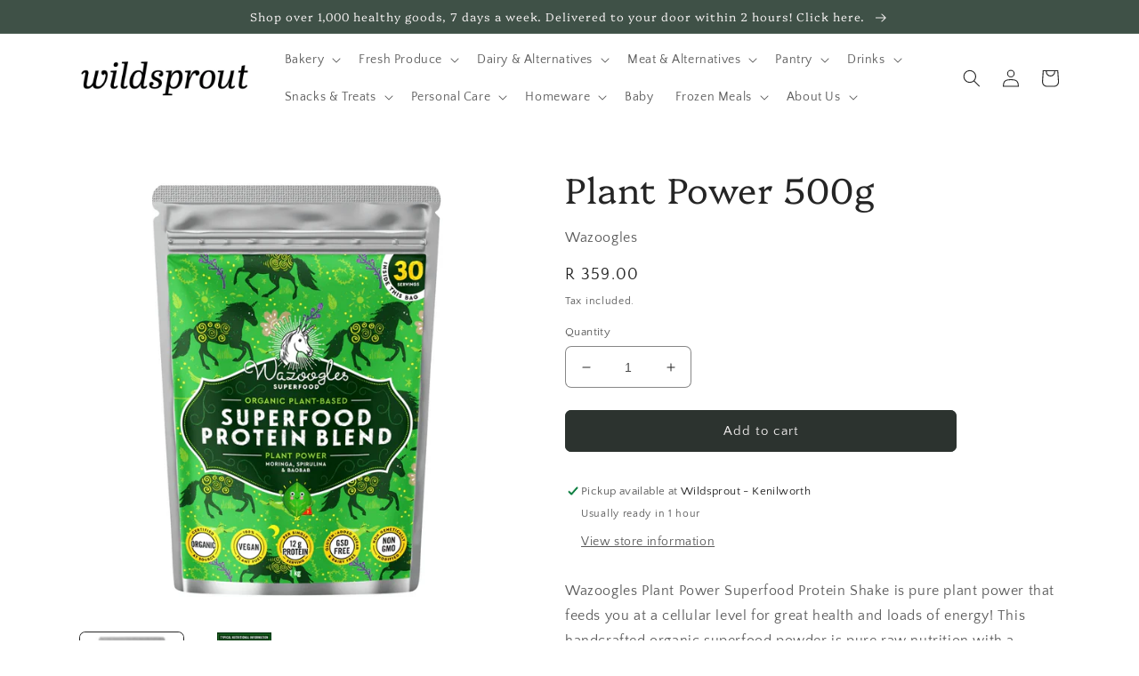

--- FILE ---
content_type: text/html; charset=utf-8
request_url: https://wsprout.co.za/products/wazoogles-plant-power-500g
body_size: 30719
content:
<!doctype html>
<html class="no-js" lang="en">
  <head>
	<!-- Added by AVADA SEO Suite -->
	

<meta name="twitter:image" content="http://wsprout.co.za/cdn/shop/products/Screenshot2021-11-16at10.38.28.png?v=1758284602">
    
<script>window.FPConfig = {};window.FPConfig.ignoreKeywords=["/cart","/account","/logout"]</script>


<!-- Added by AVADA SEO Suite: Product Structured Data -->
<script type="application/ld+json">{
"@context": "https://schema.org/",
"@type": "Product",
"@id": "https://wsprout.co.za/products/wazoogles-plant-power-500g",
"name": "Plant Power 500g",
"description": "Wazoogles Plant Power Superfood Protein Shake is pure plant power that feeds you at a cellular level for great health and loads of energy! This handcrafted organic superfood powder is pure raw nutrition with a combination of the most nutrient dense plants on the planet made with ethically harvested ingredients. Combined with pure pea protein, you have a clean, easy to digest source of quality plant protein. Every scoop is bursting with antioxidants, living enzymes, essential minerals, plant-based protein, and a wide spectrum of vital nutrients, yet is completely free of added sugars, chemicals, colourants, flavourants, or fillers. Ideal as a quick breakfast smoothie or meal replacement, or alternatively as a pre/post workout shake for sustained energy and optimum recovery. Perfect for elevating your daily nutrition intake or to use as high performance athletic fuel. Ingredients: French grown water-extracted yellow pea protein, Organic raw chia seeds*, Organic wild harvested mesquite, organic wild harvested raw baobab, organic raw moringa leaf*, Organic Organic raw hemp protein powder*, Organic raw maca root*, , Organic raw lucuma fruit*, Organic Spirulina* *Raw and or certified organic at source",
"brand": {
  "@type": "Brand",
  "name": "Wazoogles"
},
"offers": {
  "@type": "Offer",
  "price": "359.0",
  "priceCurrency": "ZAR",
  "itemCondition": "https://schema.org/NewCondition",
  "availability": "https://schema.org/InStock",
  "url": "https://wsprout.co.za/products/wazoogles-plant-power-500g"
},
"image": [
  "https://wsprout.co.za/cdn/shop/products/Screenshot2021-11-16at10.38.28.png?v=1758284602",
  "https://wsprout.co.za/cdn/shop/products/wazoogles-plant-power-back_453bbca9-94eb-47d4-8659-bea6fa178286.jpg?v=1758284603"
],
"releaseDate": "2021-06-22 12:47:17 +0200",
"sku": "1534",
"mpn": "6009881010379"}</script>
<!-- /Added by AVADA SEO Suite --><!-- Added by AVADA SEO Suite: Breadcrumb Structured Data  -->
<script type="application/ld+json">{
  "@context": "https://schema.org",
  "@type": "BreadcrumbList",
  "itemListElement": [{
    "@type": "ListItem",
    "position": 1,
    "name": "Home",
    "item": "https://wsprout.co.za"
  }, {
    "@type": "ListItem",
    "position": 2,
    "name": "Plant Power 500g",
    "item": "https://wsprout.co.za/products/wazoogles-plant-power-500g"
  }]
}
</script>
<!-- Added by AVADA SEO Suite -->

	<!-- /Added by AVADA SEO Suite -->
    <meta charset="utf-8">
    <meta http-equiv="X-UA-Compatible" content="IE=edge">
    <meta name="viewport" content="width=device-width,initial-scale=1">
    <meta name="theme-color" content="">
    <link rel="canonical" href="https://wsprout.co.za/products/wazoogles-plant-power-500g">
    <link rel="preconnect" href="https://cdn.shopify.com" crossorigin><link rel="icon" type="image/png" href="//wsprout.co.za/cdn/shop/files/logo.png?crop=center&height=32&v=1614315428&width=32"><link rel="preconnect" href="https://fonts.shopifycdn.com" crossorigin><title>
      Wazoogles - Plant Power 500g
 &ndash; Wildsprout</title>

    
      <meta name="description" content="Wazoogles Plant Power Superfood Protein Shake is pure plant power that feeds you at a cellular level for great health and loads of energy! This handcrafted organic superfood powder is pure raw nutrition with a combination of the most nutrient dense plants on the planet made with ethically harvested ingredients. Combined with pure pea protein, you have a clean, easy to digest source of quality plant protein. Every scoop is bursting with antioxidants, living enzymes, essential minerals, plant-based protein, and a wide spectrum of vital nutrients, yet is completely free of added sugars, chemicals, colourants, flavourants, or fillers. Ideal as a quick breakfast smoothie or meal replacement, or alternatively as a pre/post workout shake for sustained energy and optimum recovery. Perfect for elevating your daily nutrition intake or to use as high performance athletic fuel. Ingredients: French grown water-extracted yellow pea protein, Organic raw chia seeds*, Organic wild harvested mesquite, organic wild harvested raw baobab, organic raw moringa leaf*, Organic Organic raw hemp protein powder*, Organic raw maca root*, , Organic raw lucuma fruit*, Organic Spirulina* *Raw and or certified organic at source">
    

    

<meta property="og:site_name" content="Wildsprout">
<meta property="og:url" content="https://wsprout.co.za/products/wazoogles-plant-power-500g">
<meta property="og:title" content="Wazoogles - Plant Power 500g">
<meta property="og:type" content="product">
<meta property="og:description" content="Wazoogles Plant Power Superfood Protein Shake is pure plant power that feeds you at a cellular level for great health and loads of energy! This handcrafted organic superfood powder is pure raw nutrition with a combination of the most nutrient dense plants on the planet made with ethically harvested ingredients. Combined with pure pea protein, you have a clean, easy to digest source of quality plant protein. Every scoop is bursting with antioxidants, living enzymes, essential minerals, plant-based protein, and a wide spectrum of vital nutrients, yet is completely free of added sugars, chemicals, colourants, flavourants, or fillers. Ideal as a quick breakfast smoothie or meal replacement, or alternatively as a pre/post workout shake for sustained energy and optimum recovery. Perfect for elevating your daily nutrition intake or to use as high performance athletic fuel. Ingredients: French grown water-extracted yellow pea protein, Organic raw chia seeds*, Organic wild harvested mesquite, organic wild harvested raw baobab, organic raw moringa leaf*, Organic Organic raw hemp protein powder*, Organic raw maca root*, , Organic raw lucuma fruit*, Organic Spirulina* *Raw and or certified organic at source"><meta property="og:image" content="http://wsprout.co.za/cdn/shop/products/Screenshot2021-11-16at10.38.28.png?v=1758284602">
  <meta property="og:image:secure_url" content="https://wsprout.co.za/cdn/shop/products/Screenshot2021-11-16at10.38.28.png?v=1758284602">
  <meta property="og:image:width" content="1000">
  <meta property="og:image:height" content="1000"><meta property="og:price:amount" content="359.00">
  <meta property="og:price:currency" content="ZAR"><meta name="twitter:card" content="summary_large_image">
<meta name="twitter:title" content="Wazoogles - Plant Power 500g">
<meta name="twitter:description" content="Wazoogles Plant Power Superfood Protein Shake is pure plant power that feeds you at a cellular level for great health and loads of energy! This handcrafted organic superfood powder is pure raw nutrition with a combination of the most nutrient dense plants on the planet made with ethically harvested ingredients. Combined with pure pea protein, you have a clean, easy to digest source of quality plant protein. Every scoop is bursting with antioxidants, living enzymes, essential minerals, plant-based protein, and a wide spectrum of vital nutrients, yet is completely free of added sugars, chemicals, colourants, flavourants, or fillers. Ideal as a quick breakfast smoothie or meal replacement, or alternatively as a pre/post workout shake for sustained energy and optimum recovery. Perfect for elevating your daily nutrition intake or to use as high performance athletic fuel. Ingredients: French grown water-extracted yellow pea protein, Organic raw chia seeds*, Organic wild harvested mesquite, organic wild harvested raw baobab, organic raw moringa leaf*, Organic Organic raw hemp protein powder*, Organic raw maca root*, , Organic raw lucuma fruit*, Organic Spirulina* *Raw and or certified organic at source">


    <script src="//wsprout.co.za/cdn/shop/t/12/assets/global.js?v=149496944046504657681665564718" defer="defer"></script>
    <script>window.performance && window.performance.mark && window.performance.mark('shopify.content_for_header.start');</script><meta name="facebook-domain-verification" content="2v1fs6cva2626vexzcggz79c6ap7oa">
<meta name="facebook-domain-verification" content="53aqsdq9gv3sb2d77fksr6x0epihzv">
<meta name="google-site-verification" content="fiLEuzn_oYeF1kxZbLFjfB-6M0s3pk7PLdgORE2q3Mo">
<meta id="shopify-digital-wallet" name="shopify-digital-wallet" content="/51538591935/digital_wallets/dialog">
<link rel="alternate" type="application/json+oembed" href="https://wsprout.co.za/products/wazoogles-plant-power-500g.oembed">
<script async="async" src="/checkouts/internal/preloads.js?locale=en-ZA"></script>
<script id="shopify-features" type="application/json">{"accessToken":"6127b59141a78f02747dffd6452fb066","betas":["rich-media-storefront-analytics"],"domain":"wsprout.co.za","predictiveSearch":true,"shopId":51538591935,"locale":"en"}</script>
<script>var Shopify = Shopify || {};
Shopify.shop = "wildsprout-za.myshopify.com";
Shopify.locale = "en";
Shopify.currency = {"active":"ZAR","rate":"1.0"};
Shopify.country = "ZA";
Shopify.theme = {"name":"Craft","id":131829039295,"schema_name":"Craft","schema_version":"5.0.1","theme_store_id":1368,"role":"main"};
Shopify.theme.handle = "null";
Shopify.theme.style = {"id":null,"handle":null};
Shopify.cdnHost = "wsprout.co.za/cdn";
Shopify.routes = Shopify.routes || {};
Shopify.routes.root = "/";</script>
<script type="module">!function(o){(o.Shopify=o.Shopify||{}).modules=!0}(window);</script>
<script>!function(o){function n(){var o=[];function n(){o.push(Array.prototype.slice.apply(arguments))}return n.q=o,n}var t=o.Shopify=o.Shopify||{};t.loadFeatures=n(),t.autoloadFeatures=n()}(window);</script>
<script id="shop-js-analytics" type="application/json">{"pageType":"product"}</script>
<script defer="defer" async type="module" src="//wsprout.co.za/cdn/shopifycloud/shop-js/modules/v2/client.init-shop-cart-sync_BN7fPSNr.en.esm.js"></script>
<script defer="defer" async type="module" src="//wsprout.co.za/cdn/shopifycloud/shop-js/modules/v2/chunk.common_Cbph3Kss.esm.js"></script>
<script defer="defer" async type="module" src="//wsprout.co.za/cdn/shopifycloud/shop-js/modules/v2/chunk.modal_DKumMAJ1.esm.js"></script>
<script type="module">
  await import("//wsprout.co.za/cdn/shopifycloud/shop-js/modules/v2/client.init-shop-cart-sync_BN7fPSNr.en.esm.js");
await import("//wsprout.co.za/cdn/shopifycloud/shop-js/modules/v2/chunk.common_Cbph3Kss.esm.js");
await import("//wsprout.co.za/cdn/shopifycloud/shop-js/modules/v2/chunk.modal_DKumMAJ1.esm.js");

  window.Shopify.SignInWithShop?.initShopCartSync?.({"fedCMEnabled":true,"windoidEnabled":true});

</script>
<script>(function() {
  var isLoaded = false;
  function asyncLoad() {
    if (isLoaded) return;
    isLoaded = true;
    var urls = ["https:\/\/reorder-master.hulkapps.com\/reorderjs\/re-order.js?1665565981\u0026shop=wildsprout-za.myshopify.com","https:\/\/cdn1.avada.io\/flying-pages\/module.js?shop=wildsprout-za.myshopify.com","https:\/\/seo.apps.avada.io\/avada-seo-installed.js?shop=wildsprout-za.myshopify.com"];
    for (var i = 0; i < urls.length; i++) {
      var s = document.createElement('script');
      s.type = 'text/javascript';
      s.async = true;
      s.src = urls[i];
      var x = document.getElementsByTagName('script')[0];
      x.parentNode.insertBefore(s, x);
    }
  };
  if(window.attachEvent) {
    window.attachEvent('onload', asyncLoad);
  } else {
    window.addEventListener('load', asyncLoad, false);
  }
})();</script>
<script id="__st">var __st={"a":51538591935,"offset":7200,"reqid":"ee744809-97b1-4716-aea7-5da02a66b29e-1770044387","pageurl":"wsprout.co.za\/products\/wazoogles-plant-power-500g","u":"25e89aa0b04f","p":"product","rtyp":"product","rid":6756316053695};</script>
<script>window.ShopifyPaypalV4VisibilityTracking = true;</script>
<script id="captcha-bootstrap">!function(){'use strict';const t='contact',e='account',n='new_comment',o=[[t,t],['blogs',n],['comments',n],[t,'customer']],c=[[e,'customer_login'],[e,'guest_login'],[e,'recover_customer_password'],[e,'create_customer']],r=t=>t.map((([t,e])=>`form[action*='/${t}']:not([data-nocaptcha='true']) input[name='form_type'][value='${e}']`)).join(','),a=t=>()=>t?[...document.querySelectorAll(t)].map((t=>t.form)):[];function s(){const t=[...o],e=r(t);return a(e)}const i='password',u='form_key',d=['recaptcha-v3-token','g-recaptcha-response','h-captcha-response',i],f=()=>{try{return window.sessionStorage}catch{return}},m='__shopify_v',_=t=>t.elements[u];function p(t,e,n=!1){try{const o=window.sessionStorage,c=JSON.parse(o.getItem(e)),{data:r}=function(t){const{data:e,action:n}=t;return t[m]||n?{data:e,action:n}:{data:t,action:n}}(c);for(const[e,n]of Object.entries(r))t.elements[e]&&(t.elements[e].value=n);n&&o.removeItem(e)}catch(o){console.error('form repopulation failed',{error:o})}}const l='form_type',E='cptcha';function T(t){t.dataset[E]=!0}const w=window,h=w.document,L='Shopify',v='ce_forms',y='captcha';let A=!1;((t,e)=>{const n=(g='f06e6c50-85a8-45c8-87d0-21a2b65856fe',I='https://cdn.shopify.com/shopifycloud/storefront-forms-hcaptcha/ce_storefront_forms_captcha_hcaptcha.v1.5.2.iife.js',D={infoText:'Protected by hCaptcha',privacyText:'Privacy',termsText:'Terms'},(t,e,n)=>{const o=w[L][v],c=o.bindForm;if(c)return c(t,g,e,D).then(n);var r;o.q.push([[t,g,e,D],n]),r=I,A||(h.body.append(Object.assign(h.createElement('script'),{id:'captcha-provider',async:!0,src:r})),A=!0)});var g,I,D;w[L]=w[L]||{},w[L][v]=w[L][v]||{},w[L][v].q=[],w[L][y]=w[L][y]||{},w[L][y].protect=function(t,e){n(t,void 0,e),T(t)},Object.freeze(w[L][y]),function(t,e,n,w,h,L){const[v,y,A,g]=function(t,e,n){const i=e?o:[],u=t?c:[],d=[...i,...u],f=r(d),m=r(i),_=r(d.filter((([t,e])=>n.includes(e))));return[a(f),a(m),a(_),s()]}(w,h,L),I=t=>{const e=t.target;return e instanceof HTMLFormElement?e:e&&e.form},D=t=>v().includes(t);t.addEventListener('submit',(t=>{const e=I(t);if(!e)return;const n=D(e)&&!e.dataset.hcaptchaBound&&!e.dataset.recaptchaBound,o=_(e),c=g().includes(e)&&(!o||!o.value);(n||c)&&t.preventDefault(),c&&!n&&(function(t){try{if(!f())return;!function(t){const e=f();if(!e)return;const n=_(t);if(!n)return;const o=n.value;o&&e.removeItem(o)}(t);const e=Array.from(Array(32),(()=>Math.random().toString(36)[2])).join('');!function(t,e){_(t)||t.append(Object.assign(document.createElement('input'),{type:'hidden',name:u})),t.elements[u].value=e}(t,e),function(t,e){const n=f();if(!n)return;const o=[...t.querySelectorAll(`input[type='${i}']`)].map((({name:t})=>t)),c=[...d,...o],r={};for(const[a,s]of new FormData(t).entries())c.includes(a)||(r[a]=s);n.setItem(e,JSON.stringify({[m]:1,action:t.action,data:r}))}(t,e)}catch(e){console.error('failed to persist form',e)}}(e),e.submit())}));const S=(t,e)=>{t&&!t.dataset[E]&&(n(t,e.some((e=>e===t))),T(t))};for(const o of['focusin','change'])t.addEventListener(o,(t=>{const e=I(t);D(e)&&S(e,y())}));const B=e.get('form_key'),M=e.get(l),P=B&&M;t.addEventListener('DOMContentLoaded',(()=>{const t=y();if(P)for(const e of t)e.elements[l].value===M&&p(e,B);[...new Set([...A(),...v().filter((t=>'true'===t.dataset.shopifyCaptcha))])].forEach((e=>S(e,t)))}))}(h,new URLSearchParams(w.location.search),n,t,e,['guest_login'])})(!0,!0)}();</script>
<script integrity="sha256-4kQ18oKyAcykRKYeNunJcIwy7WH5gtpwJnB7kiuLZ1E=" data-source-attribution="shopify.loadfeatures" defer="defer" src="//wsprout.co.za/cdn/shopifycloud/storefront/assets/storefront/load_feature-a0a9edcb.js" crossorigin="anonymous"></script>
<script data-source-attribution="shopify.dynamic_checkout.dynamic.init">var Shopify=Shopify||{};Shopify.PaymentButton=Shopify.PaymentButton||{isStorefrontPortableWallets:!0,init:function(){window.Shopify.PaymentButton.init=function(){};var t=document.createElement("script");t.src="https://wsprout.co.za/cdn/shopifycloud/portable-wallets/latest/portable-wallets.en.js",t.type="module",document.head.appendChild(t)}};
</script>
<script data-source-attribution="shopify.dynamic_checkout.buyer_consent">
  function portableWalletsHideBuyerConsent(e){var t=document.getElementById("shopify-buyer-consent"),n=document.getElementById("shopify-subscription-policy-button");t&&n&&(t.classList.add("hidden"),t.setAttribute("aria-hidden","true"),n.removeEventListener("click",e))}function portableWalletsShowBuyerConsent(e){var t=document.getElementById("shopify-buyer-consent"),n=document.getElementById("shopify-subscription-policy-button");t&&n&&(t.classList.remove("hidden"),t.removeAttribute("aria-hidden"),n.addEventListener("click",e))}window.Shopify?.PaymentButton&&(window.Shopify.PaymentButton.hideBuyerConsent=portableWalletsHideBuyerConsent,window.Shopify.PaymentButton.showBuyerConsent=portableWalletsShowBuyerConsent);
</script>
<script data-source-attribution="shopify.dynamic_checkout.cart.bootstrap">document.addEventListener("DOMContentLoaded",(function(){function t(){return document.querySelector("shopify-accelerated-checkout-cart, shopify-accelerated-checkout")}if(t())Shopify.PaymentButton.init();else{new MutationObserver((function(e,n){t()&&(Shopify.PaymentButton.init(),n.disconnect())})).observe(document.body,{childList:!0,subtree:!0})}}));
</script>
<script id="sections-script" data-sections="header,footer" defer="defer" src="//wsprout.co.za/cdn/shop/t/12/compiled_assets/scripts.js?v=5156"></script>
<script>window.performance && window.performance.mark && window.performance.mark('shopify.content_for_header.end');</script>


    <style data-shopify>
      @font-face {
  font-family: "Quattrocento Sans";
  font-weight: 400;
  font-style: normal;
  font-display: swap;
  src: url("//wsprout.co.za/cdn/fonts/quattrocento_sans/quattrocentosans_n4.ce5e9bf514e68f53bdd875976847cf755c702eaa.woff2") format("woff2"),
       url("//wsprout.co.za/cdn/fonts/quattrocento_sans/quattrocentosans_n4.44bbfb57d228eb8bb083d1f98e7d96e16137abce.woff") format("woff");
}

      @font-face {
  font-family: "Quattrocento Sans";
  font-weight: 700;
  font-style: normal;
  font-display: swap;
  src: url("//wsprout.co.za/cdn/fonts/quattrocento_sans/quattrocentosans_n7.bdda9092621b2e3b4284b12e8f0c092969b176c1.woff2") format("woff2"),
       url("//wsprout.co.za/cdn/fonts/quattrocento_sans/quattrocentosans_n7.3f8ab2a91343269966c4aa4831bcd588e7ce07b9.woff") format("woff");
}

      @font-face {
  font-family: "Quattrocento Sans";
  font-weight: 400;
  font-style: italic;
  font-display: swap;
  src: url("//wsprout.co.za/cdn/fonts/quattrocento_sans/quattrocentosans_i4.4f70b1e78f59fa1468e3436ab863ff0bf71e71bb.woff2") format("woff2"),
       url("//wsprout.co.za/cdn/fonts/quattrocento_sans/quattrocentosans_i4.b695efef5d957af404945574b7239740f79b899f.woff") format("woff");
}

      @font-face {
  font-family: "Quattrocento Sans";
  font-weight: 700;
  font-style: italic;
  font-display: swap;
  src: url("//wsprout.co.za/cdn/fonts/quattrocento_sans/quattrocentosans_i7.49d754c8032546c24062cf385f8660abbb11ef1e.woff2") format("woff2"),
       url("//wsprout.co.za/cdn/fonts/quattrocento_sans/quattrocentosans_i7.567b0b818999022d5a9ccb99542d8ff8cdb497df.woff") format("woff");
}

      @font-face {
  font-family: Platypi;
  font-weight: 300;
  font-style: normal;
  font-display: swap;
  src: url("//wsprout.co.za/cdn/fonts/platypi/platypi_n3.ca2828fbaa4e8cdd776c210f4bde9eebc87cbc7d.woff2") format("woff2"),
       url("//wsprout.co.za/cdn/fonts/platypi/platypi_n3.e0a33bb0825d6f004d3a36a491393238de4feafa.woff") format("woff");
}


      :root {
        --font-body-family: "Quattrocento Sans", sans-serif;
        --font-body-style: normal;
        --font-body-weight: 400;
        --font-body-weight-bold: 700;

        --font-heading-family: Platypi, serif;
        --font-heading-style: normal;
        --font-heading-weight: 300;

        --font-body-scale: 1.0;
        --font-heading-scale: 1.0;

        --color-base-text: 37, 37, 37;
        --color-shadow: 37, 37, 37;
        --color-base-background-1: 255, 255, 255;
        --color-base-background-2: 255, 255, 255;
        --color-base-solid-button-labels: 239, 236, 236;
        --color-base-outline-button-labels: 80, 86, 85;
        --color-base-accent-1: 44, 51, 47;
        --color-base-accent-2: 63, 81, 71;
        --payment-terms-background-color: #ffffff;

        --gradient-base-background-1: #ffffff;
        --gradient-base-background-2: #ffffff;
        --gradient-base-accent-1: #2c332f;
        --gradient-base-accent-2: #3f5147;

        --media-padding: px;
        --media-border-opacity: 0.1;
        --media-border-width: 0px;
        --media-radius: 6px;
        --media-shadow-opacity: 0.0;
        --media-shadow-horizontal-offset: 0px;
        --media-shadow-vertical-offset: 4px;
        --media-shadow-blur-radius: 5px;
        --media-shadow-visible: 0;

        --page-width: 120rem;
        --page-width-margin: 0rem;

        --product-card-image-padding: 0.0rem;
        --product-card-corner-radius: 0.6rem;
        --product-card-text-alignment: left;
        --product-card-border-width: 0.1rem;
        --product-card-border-opacity: 0.1;
        --product-card-shadow-opacity: 0.0;
        --product-card-shadow-visible: 0;
        --product-card-shadow-horizontal-offset: 0.0rem;
        --product-card-shadow-vertical-offset: 0.4rem;
        --product-card-shadow-blur-radius: 0.5rem;

        --collection-card-image-padding: 0.0rem;
        --collection-card-corner-radius: 0.6rem;
        --collection-card-text-alignment: left;
        --collection-card-border-width: 0.1rem;
        --collection-card-border-opacity: 0.1;
        --collection-card-shadow-opacity: 0.0;
        --collection-card-shadow-visible: 0;
        --collection-card-shadow-horizontal-offset: 0.0rem;
        --collection-card-shadow-vertical-offset: 0.4rem;
        --collection-card-shadow-blur-radius: 0.5rem;

        --blog-card-image-padding: 0.0rem;
        --blog-card-corner-radius: 0.6rem;
        --blog-card-text-alignment: left;
        --blog-card-border-width: 0.1rem;
        --blog-card-border-opacity: 0.1;
        --blog-card-shadow-opacity: 0.0;
        --blog-card-shadow-visible: 0;
        --blog-card-shadow-horizontal-offset: 0.0rem;
        --blog-card-shadow-vertical-offset: 0.4rem;
        --blog-card-shadow-blur-radius: 0.5rem;

        --badge-corner-radius: 0.2rem;

        --popup-border-width: 1px;
        --popup-border-opacity: 0.5;
        --popup-corner-radius: 6px;
        --popup-shadow-opacity: 0.0;
        --popup-shadow-horizontal-offset: 0px;
        --popup-shadow-vertical-offset: 4px;
        --popup-shadow-blur-radius: 5px;

        --drawer-border-width: 1px;
        --drawer-border-opacity: 0.1;
        --drawer-shadow-opacity: 0.0;
        --drawer-shadow-horizontal-offset: 0px;
        --drawer-shadow-vertical-offset: 4px;
        --drawer-shadow-blur-radius: 5px;

        --spacing-sections-desktop: 0px;
        --spacing-sections-mobile: 0px;

        --grid-desktop-vertical-spacing: 20px;
        --grid-desktop-horizontal-spacing: 20px;
        --grid-mobile-vertical-spacing: 10px;
        --grid-mobile-horizontal-spacing: 10px;

        --text-boxes-border-opacity: 0.1;
        --text-boxes-border-width: 0px;
        --text-boxes-radius: 6px;
        --text-boxes-shadow-opacity: 0.0;
        --text-boxes-shadow-visible: 0;
        --text-boxes-shadow-horizontal-offset: 0px;
        --text-boxes-shadow-vertical-offset: 4px;
        --text-boxes-shadow-blur-radius: 5px;

        --buttons-radius: 6px;
        --buttons-radius-outset: 7px;
        --buttons-border-width: 1px;
        --buttons-border-opacity: 1.0;
        --buttons-shadow-opacity: 0.0;
        --buttons-shadow-visible: 0;
        --buttons-shadow-horizontal-offset: 0px;
        --buttons-shadow-vertical-offset: 4px;
        --buttons-shadow-blur-radius: 5px;
        --buttons-border-offset: 0.3px;

        --inputs-radius: 6px;
        --inputs-border-width: 1px;
        --inputs-border-opacity: 0.55;
        --inputs-shadow-opacity: 0.0;
        --inputs-shadow-horizontal-offset: 0px;
        --inputs-margin-offset: 0px;
        --inputs-shadow-vertical-offset: 4px;
        --inputs-shadow-blur-radius: 5px;
        --inputs-radius-outset: 7px;

        --variant-pills-radius: 40px;
        --variant-pills-border-width: 1px;
        --variant-pills-border-opacity: 0.55;
        --variant-pills-shadow-opacity: 0.0;
        --variant-pills-shadow-horizontal-offset: 0px;
        --variant-pills-shadow-vertical-offset: 4px;
        --variant-pills-shadow-blur-radius: 5px;
      }

      *,
      *::before,
      *::after {
        box-sizing: inherit;
      }

      html {
        box-sizing: border-box;
        font-size: calc(var(--font-body-scale) * 62.5%);
        height: 100%;
      }

      body {
        display: grid;
        grid-template-rows: auto auto 1fr auto;
        grid-template-columns: 100%;
        min-height: 100%;
        margin: 0;
        font-size: 1.5rem;
        letter-spacing: 0.06rem;
        line-height: calc(1 + 0.8 / var(--font-body-scale));
        font-family: var(--font-body-family);
        font-style: var(--font-body-style);
        font-weight: var(--font-body-weight);
      }

      @media screen and (min-width: 750px) {
        body {
          font-size: 1.6rem;
        }
      }
    </style>

    <link href="//wsprout.co.za/cdn/shop/t/12/assets/base.css?v=44275436168501274331674213634" rel="stylesheet" type="text/css" media="all" />
<link rel="preload" as="font" href="//wsprout.co.za/cdn/fonts/quattrocento_sans/quattrocentosans_n4.ce5e9bf514e68f53bdd875976847cf755c702eaa.woff2" type="font/woff2" crossorigin><link rel="preload" as="font" href="//wsprout.co.za/cdn/fonts/platypi/platypi_n3.ca2828fbaa4e8cdd776c210f4bde9eebc87cbc7d.woff2" type="font/woff2" crossorigin><link rel="stylesheet" href="//wsprout.co.za/cdn/shop/t/12/assets/component-predictive-search.css?v=83512081251802922551665564717" media="print" onload="this.media='all'"><script>document.documentElement.className = document.documentElement.className.replace('no-js', 'js');
    if (Shopify.designMode) {
      document.documentElement.classList.add('shopify-design-mode');
    }
    </script>
  <!-- BEGIN app block: shopify://apps/mappy-store-locator/blocks/bss-sl-script/edfca2bd-82ad-413c-b32c-580d239b17ab --><script id="bss-locator-config-data">
    var locatorData = {"storeId":8566,"domain":"wildsprout-za.myshopify.com","styleId":"cf4f5a2b0f0436f","pageId":107647566015,"redirectToPage":"stockists","apiKey":null,"translation":"{\"radius\":\"Radius\",\"tagOption\":\"Select tag\",\"tag\":\"Tag\",\"countries\":\"Countries\",\"countryOption\":\"Select country\",\"findStore\":\"Find Store\",\"store\":\"Stores\",\"find_my_location\":\"Find my location\",\"schedule\":\"Schedule\",\"phone\":\"Phone\",\"email\":\"Email\",\"website\":\"Website\",\"fax\":\"Fax\",\"address\":\"Address\",\"enter_your_location\":\"Enter your location\",\"list\":\"List\",\"map\":\"Map\",\"monday\":\"MONDAY\",\"tuesday\":\"TUESDAY\",\"wednesday\":\"WEDNESDAY\",\"thursday\":\"THURSDAY\",\"friday\":\"FRIDAY\",\"saturday\":\"SATURDAY\",\"sunday\":\"SUNDAY\",\"allday\":\"ALLDAY\",\"product\":\"Product\",\"dayoff\":\"DAYOFF\",\"distance\":\"Distance\",\"notFound\":\"Not found any stores\",\"noLimit\":\"No limit\",\"youAreHere\":\"You are here\",\"all\":\"All\",\"clearAllFilter\":\"Clear all filter\",\"filterByCountry\":\"Filter by country\",\"searchResult\":\"Search result\",\"searchByLocation\":\"Location\",\"searchByPhone\":\"Phone\",\"searchByStoreName\":\"Store name\",\"searchByZipCode\":\"ZIP code\",\"enterPhoneNumber\":\"Enter phone number\",\"enterStoreName\":\"Enter store name\",\"enterZipCode\":\"Enter ZIP code\"}","planCode":"free","mapType":1,"mapStyleType":0,"customStyleId":"","zoom_map":"7","scheduleMenu":0,"addressMenu":1,"additionalAddressMenu":1,"phoneMenu":1,"faxMenu":0,"emailMenu":0,"websiteMenu":1,"storeLinkMenu":0,"notShowColonMenu":0,"scheduleMap":0,"addressMap":1,"additionalAddressMap":1,"phoneMap":1,"faxMap":0,"emailMap":0,"websiteMap":1,"storeLinkMap":0,"notShowColonMap":0,"directionLinkMenu":1,"directionLinkMap":1,"contactButtonLinkMenu":0,"contactButtonLinkMap":0,"autoDetectAddress":0,"radiusSearch":0,"defaultRadius":50,"searchResultQuantityDisplay":50,"tagSearch":1,"tagOption":0,"countryOption":0,"pageTitle":"<h1 style=\"text-align: center;\">Stockists</h1>","pageDescription":"<p style=\"text-align: center;\">Own a store and would like to stock our products?</p>\n<p style=\"text-align: center;\">Please reach out on the \"Contact Us\" Page</p>","showPageTitle":1,"showPageDescription":1,"osm_type":"osmCold","showCountryFilter":0,"selectLocation":1,"selectPhone":0,"selectStoreName":0,"selectZipCode":0,"template":1,"templateCase":5,"layout":2,"enableSearchButton":1,"searchBarPosition":0,"distanceUnit":"kilometers","zoomCountLocation":0,"customFieldMap":1,"customFieldMenu":1,"defaultLat":null,"defaultLng":null,"manual_default_address":0,"showAllAddress":1,"orderLocations":"priority","detectViewport":0,"createdAt":"2025-08-05T08:39:26.000Z","formActive":0,"formTitleActive":0,"formTitle":"","formDescription":"","formCustomCss":"","isNewPlaceAPI":false,"isRestricted":false,"tagList":[{"tag_text":"Baked Only","tag_priority":1000},{"tag_text":"Baked & Frozen","tag_priority":1000}],"locationCount":2}
    if (typeof BSS_SL == 'undefined' || locatorData != "") {
        let storeLocators = []
        let tagList = []
        
        
        

        
            
            
            
            
                
                
                storeLocators = [...storeLocators, ...[{"id":649148,"storeName":"Boschendal Farm Store","address":"Main Werf Area Boschendal Farm Pniel St, Franschhoek","additional_address":null,"country":"","city":"","state":"","zipCode":"7680","phone":"","fax":"","email":"","description":"","web":"https://shop.boschendal.com/search?options%5Bfields%5D=title%2Cvendor%2Cproduct_type%2Cvariants.title&q=wildsprout","tags":"Baked Only","schedule":"[{\"date\":\"monday\",\"value\":\"\"},{\"date\":\"tuesday\",\"value\":\"\"},{\"date\":\"wednesday\",\"value\":\"\"},{\"date\":\"thursday\",\"value\":\"\"},{\"date\":\"friday\",\"value\":\"\"},{\"date\":\"saturday\",\"value\":\"\"},{\"date\":\"sunday\",\"value\":\"\"},{\"date\":\"schedule\",\"value\":false}]","img":"","img_s3":"","marker":"https://cms.mappy-app.com/image/location-pin.svg","marker_s3":"","lat":"-33.9127211","lng":"19.1212795","products":"","shopName":"wildsprout-za.myshopify.com","status":1,"custom":null,"positionLoca":4,"positionPhone":0,"positionFax":3,"positionEmail":1,"positionWeb":2,"positionSocial":5,"social_networks":"[{\"type\":\"Facebook\",\"enable\":false,\"content\":\"\"},{\"type\":\"Instagram\",\"enable\":false,\"content\":\"\"},{\"type\":\"YouTube\",\"enable\":false,\"content\":\"\"},{\"type\":\"Twitter\",\"enable\":false,\"content\":\"\"},{\"type\":\"LinkedIn\",\"enable\":false,\"content\":\"\"},{\"type\":\"Tiktok\",\"enable\":false,\"content\":\"\"},{\"type\":\"WhatsApp\",\"enable\":false,\"content\":\"\"}]","active":1,"priority":10000,"deletedAt":null,"is_online_store":0,"source_ggs":null,"external_id":null,"createdAt":"2025-08-05T08:49:59.000Z","updatedAt":"2025-08-18T10:04:44.224Z","customField":[]},{"id":649147,"storeName":"SPAR - Sea Point","address":"94 Regent Rd, Sea Point","additional_address":null,"country":"South Africa","city":"Cape Town","state":"","zipCode":"7708","phone":"","fax":"","email":"","description":"","web":"","tags":"Baked & Frozen","schedule":"[{\"date\":\"monday\",\"value\":\"\"},{\"date\":\"tuesday\",\"value\":\"\"},{\"date\":\"wednesday\",\"value\":\"\"},{\"date\":\"thursday\",\"value\":\"\"},{\"date\":\"friday\",\"value\":\"\"},{\"date\":\"saturday\",\"value\":\"\"},{\"date\":\"sunday\",\"value\":\"\"},{\"date\":\"schedule\",\"value\":false}]","img":"","img_s3":"","marker":"https://cms.mappy-app.com/image/location-pin.svg","marker_s3":"","lat":"-33.921948","lng":"18.3813499","products":"","shopName":"wildsprout-za.myshopify.com","status":1,"custom":null,"positionLoca":4,"positionPhone":0,"positionFax":3,"positionEmail":1,"positionWeb":2,"positionSocial":5,"social_networks":"[{\"type\":\"Facebook\",\"enable\":false,\"content\":\"\"},{\"type\":\"Instagram\",\"enable\":false,\"content\":\"\"},{\"type\":\"YouTube\",\"enable\":false,\"content\":\"\"},{\"type\":\"Twitter\",\"enable\":false,\"content\":\"\"},{\"type\":\"LinkedIn\",\"enable\":false,\"content\":\"\"},{\"type\":\"Tiktok\",\"enable\":false,\"content\":\"\"},{\"type\":\"WhatsApp\",\"enable\":false,\"content\":\"\"}]","active":1,"priority":10000,"deletedAt":null,"is_online_store":0,"source_ggs":null,"external_id":null,"createdAt":"2025-08-05T08:44:36.000Z","updatedAt":"2025-08-18T10:04:44.224Z","customField":[]}]]
            
            
        

        let mapPopupData = {"id":8134,"shop_domain":"wildsprout-za.myshopify.com","enable":0,"pages":"specific_url,/pages/stockists","icon":"https://cms.mappy-app.com/image/location-pin-06.png","show_search_bar":0,"show_on_mobile":1,"show_on_desktop":1,"mobile_position":"bottom-right","desktop_position":"bottom-right","newPages":"specific_url,/pages/stockists","typePage":"specific_url","show_on_desktop_css":"@media only screen and (min-width: 749px) {\n                #bss-map-popup {\n                    bottom: 6px;\n                    right: 5px;\n                }\n            }","show_on_mobile_css":"@media only screen and (max-width: 749px) {\n                #bss-map-popup {\n                    bottom: 6px;\n                    right: 5px;\n                }\n            }"}
        let isWatermark = 1
        var translationData = {"originalTranslation":{"all":"All","fax":"Fax","map":"Map","tag":"Tag","list":"List","email":"Email","phone":"Phone","store":"Stores","allday":"ALLDAY","dayoff":"DAYOFF","friday":"FRIDAY","monday":"MONDAY","radius":"Radius","sunday":"SUNDAY","address":"Address","noLimit":"No limit","product":"Product","tuesday":"TUESDAY","website":"Website","distance":"Distance","notFound":"Not found any stores","saturday":"SATURDAY","schedule":"Schedule","thursday":"THURSDAY","countries":"Countries","findStore":"Find Store","tagOption":"Select tag","wednesday":"WEDNESDAY","youAreHere":"You are here","enterZipCode":"Enter ZIP code","searchResult":"Search result","countryOption":"Select country","searchByPhone":"Phone","clearAllFilter":"Clear all filter","enterStoreName":"Enter store name","filterByCountry":"Filter by country","searchByZipCode":"ZIP code","enterPhoneNumber":"Enter phone number","find_my_location":"Find my location","searchByLocation":"Location","searchByStoreName":"Store name","enter_your_location":"Enter your location"},"translations":null};
        var BSS_SL_metaobject = {"isUseMetaobject":false,"storefrontAccessToken":null,"apiVersion":"2025-01"};       
        var BSS_SL = {
            ...locatorData,
            isWatermark,
            isOldUnlimited: locatorData.defaultRadius === 100 && !BSS_SL_metaobject,
            configData: storeLocators,
            tagData: tagList,
            enablePopup: mapPopupData.enable,
            pages: mapPopupData.newPages,
            typePage: mapPopupData.typePage,
            icon: mapPopupData.icon,
            showSearchBar: mapPopupData.show_search_bar,
            searchBar: locatorData.searchBar ?? 1,
            showOnMobile: mapPopupData.show_on_mobile,
            showOnDesktop: mapPopupData.show_on_desktop,
            mobilePosition: mapPopupData.mobile_position,
            desktopPosition: mapPopupData.desktop_position,
            mapLayout: locatorData.mapLayout || {
                desktop: {
                    type: locatorData.layout === 1 ? "combine" : "split",
                    layout: locatorData.template === 1 ? "left" : "right",
                    searchBarPosition: locatorData.searchBarPosition === 1 ? "menuBlock" : "aboveMap"
                },
                mobile: {
                    type: "hybrid",
                    layout: "left",
                    searchBarPosition: locatorData.searchBarPosition === 1 ? "menuBlock" : "aboveMap"
                }
            }
        };
    }
    Object.defineProperty(BSS_SL, 'planCode', { writable: false, configurable: false });
</script>
<script>
    function fn(){
        if (typeof BSS_SL.configData == 'undefined') {
                if(window.location.pathname == '/pages/store-locator' && document.getElementById("PageContainer")) document.getElementById("PageContainer").remove();
            }
        }
    if (document.readyState === "complete" || document.readyState === "interactive") setTimeout(fn, 1);
    else document.addEventListener("DOMContentLoaded", fn);
</script>

    <link href="//cdn.shopify.com/extensions/019c0e41-df83-765f-8e81-c1e4c8ed0499/store-locator-sever-216/assets/leaflet.css" rel="stylesheet" type="text/css" media="all" />
    <link href="//cdn.shopify.com/extensions/019c0e41-df83-765f-8e81-c1e4c8ed0499/store-locator-sever-216/assets/autocomplete.min.css" rel="stylesheet" type="text/css" media="all" />
    
        <link href="//cdn.shopify.com/extensions/019c0e41-df83-765f-8e81-c1e4c8ed0499/store-locator-sever-216/assets/marker-clusterer.css" rel="stylesheet" type="text/css" media="all" />
        <link href="//cdn.shopify.com/extensions/019c0e41-df83-765f-8e81-c1e4c8ed0499/store-locator-sever-216/assets/marker-clusterer.default.css" rel="stylesheet" type="text/css" media="all" />
    


<script id="bss-locator-script">
    function bssLoadScript(src, callback) {
        const scriptTag = document.createElement("script");
        document.head.appendChild(scriptTag);
        scriptTag.defer = true;
        scriptTag.src = src;
        scriptTag.className = 'bss-script';
        if (callback) scriptTag.addEventListener('load', callback);
    }
    
    function loadScriptsSequentially(scripts) {
        return scripts.reduce((promise, script) => {
            return promise.then(() => {
                return new Promise((resolve) => {
                    bssLoadScript(script, resolve);
                });
            });
        }, Promise.resolve());
    }
    let scriptLocator = [
        "https://cdn.shopify.com/extensions/019c0e41-df83-765f-8e81-c1e4c8ed0499/store-locator-sever-216/assets/bss-sl.js"
    ];
    if (BSS_SL.mapType) {
        if (BSS_SL.zoomCountLocation == 0) {
            scriptLocator.unshift(`https://cdn.shopify.com/extensions/019c0e41-df83-765f-8e81-c1e4c8ed0499/store-locator-sever-216/assets/leaflet.markercluster.js`);
        }
        scriptLocator.unshift(`https://cdn.shopify.com/extensions/019c0e41-df83-765f-8e81-c1e4c8ed0499/store-locator-sever-216/assets/autocomplete.min.js`);
        scriptLocator.unshift(`https://cdn.shopify.com/extensions/019c0e41-df83-765f-8e81-c1e4c8ed0499/store-locator-sever-216/assets/leaflet.js`);
    } else if (BSS_SL.zoomCountLocation == 0) {
        scriptLocator.unshift(`https://cdn.shopify.com/extensions/019c0e41-df83-765f-8e81-c1e4c8ed0499/store-locator-sever-216/assets/marker-clusterer.js`);
    }
	loadScriptsSequentially(scriptLocator).then(() => {
        console.log('%c 😎😍🤩 STORE LOCATOR 🤩😍😎 ', 'font-weight: 600; font-size: 12px; background: rgb(255,175,175); background: radial-gradient(circle, rgba(255,175,175,1) 17%, rgba(233,189,148,1) 74%); color: #ffffff; padding: 4px 5px; border-radius: 15px');
        const storeLocatorEl = document.querySelector('#store-locator-page');
        if (storeLocatorEl) {
            storeLocatorEl.style.display = 'block'
        }
    });
</script>


<script id="bss-locator-config-setting">
    if (typeof BSS_SL == 'undefined') var BSS_SL = {};
    
    
</script>

    <script></script>

<!-- END app block --><link href="https://cdn.shopify.com/extensions/019c0e41-df83-765f-8e81-c1e4c8ed0499/store-locator-sever-216/assets/bss-sl.css" rel="stylesheet" type="text/css" media="all">
<link href="https://monorail-edge.shopifysvc.com" rel="dns-prefetch">
<script>(function(){if ("sendBeacon" in navigator && "performance" in window) {try {var session_token_from_headers = performance.getEntriesByType('navigation')[0].serverTiming.find(x => x.name == '_s').description;} catch {var session_token_from_headers = undefined;}var session_cookie_matches = document.cookie.match(/_shopify_s=([^;]*)/);var session_token_from_cookie = session_cookie_matches && session_cookie_matches.length === 2 ? session_cookie_matches[1] : "";var session_token = session_token_from_headers || session_token_from_cookie || "";function handle_abandonment_event(e) {var entries = performance.getEntries().filter(function(entry) {return /monorail-edge.shopifysvc.com/.test(entry.name);});if (!window.abandonment_tracked && entries.length === 0) {window.abandonment_tracked = true;var currentMs = Date.now();var navigation_start = performance.timing.navigationStart;var payload = {shop_id: 51538591935,url: window.location.href,navigation_start,duration: currentMs - navigation_start,session_token,page_type: "product"};window.navigator.sendBeacon("https://monorail-edge.shopifysvc.com/v1/produce", JSON.stringify({schema_id: "online_store_buyer_site_abandonment/1.1",payload: payload,metadata: {event_created_at_ms: currentMs,event_sent_at_ms: currentMs}}));}}window.addEventListener('pagehide', handle_abandonment_event);}}());</script>
<script id="web-pixels-manager-setup">(function e(e,d,r,n,o){if(void 0===o&&(o={}),!Boolean(null===(a=null===(i=window.Shopify)||void 0===i?void 0:i.analytics)||void 0===a?void 0:a.replayQueue)){var i,a;window.Shopify=window.Shopify||{};var t=window.Shopify;t.analytics=t.analytics||{};var s=t.analytics;s.replayQueue=[],s.publish=function(e,d,r){return s.replayQueue.push([e,d,r]),!0};try{self.performance.mark("wpm:start")}catch(e){}var l=function(){var e={modern:/Edge?\/(1{2}[4-9]|1[2-9]\d|[2-9]\d{2}|\d{4,})\.\d+(\.\d+|)|Firefox\/(1{2}[4-9]|1[2-9]\d|[2-9]\d{2}|\d{4,})\.\d+(\.\d+|)|Chrom(ium|e)\/(9{2}|\d{3,})\.\d+(\.\d+|)|(Maci|X1{2}).+ Version\/(15\.\d+|(1[6-9]|[2-9]\d|\d{3,})\.\d+)([,.]\d+|)( \(\w+\)|)( Mobile\/\w+|) Safari\/|Chrome.+OPR\/(9{2}|\d{3,})\.\d+\.\d+|(CPU[ +]OS|iPhone[ +]OS|CPU[ +]iPhone|CPU IPhone OS|CPU iPad OS)[ +]+(15[._]\d+|(1[6-9]|[2-9]\d|\d{3,})[._]\d+)([._]\d+|)|Android:?[ /-](13[3-9]|1[4-9]\d|[2-9]\d{2}|\d{4,})(\.\d+|)(\.\d+|)|Android.+Firefox\/(13[5-9]|1[4-9]\d|[2-9]\d{2}|\d{4,})\.\d+(\.\d+|)|Android.+Chrom(ium|e)\/(13[3-9]|1[4-9]\d|[2-9]\d{2}|\d{4,})\.\d+(\.\d+|)|SamsungBrowser\/([2-9]\d|\d{3,})\.\d+/,legacy:/Edge?\/(1[6-9]|[2-9]\d|\d{3,})\.\d+(\.\d+|)|Firefox\/(5[4-9]|[6-9]\d|\d{3,})\.\d+(\.\d+|)|Chrom(ium|e)\/(5[1-9]|[6-9]\d|\d{3,})\.\d+(\.\d+|)([\d.]+$|.*Safari\/(?![\d.]+ Edge\/[\d.]+$))|(Maci|X1{2}).+ Version\/(10\.\d+|(1[1-9]|[2-9]\d|\d{3,})\.\d+)([,.]\d+|)( \(\w+\)|)( Mobile\/\w+|) Safari\/|Chrome.+OPR\/(3[89]|[4-9]\d|\d{3,})\.\d+\.\d+|(CPU[ +]OS|iPhone[ +]OS|CPU[ +]iPhone|CPU IPhone OS|CPU iPad OS)[ +]+(10[._]\d+|(1[1-9]|[2-9]\d|\d{3,})[._]\d+)([._]\d+|)|Android:?[ /-](13[3-9]|1[4-9]\d|[2-9]\d{2}|\d{4,})(\.\d+|)(\.\d+|)|Mobile Safari.+OPR\/([89]\d|\d{3,})\.\d+\.\d+|Android.+Firefox\/(13[5-9]|1[4-9]\d|[2-9]\d{2}|\d{4,})\.\d+(\.\d+|)|Android.+Chrom(ium|e)\/(13[3-9]|1[4-9]\d|[2-9]\d{2}|\d{4,})\.\d+(\.\d+|)|Android.+(UC? ?Browser|UCWEB|U3)[ /]?(15\.([5-9]|\d{2,})|(1[6-9]|[2-9]\d|\d{3,})\.\d+)\.\d+|SamsungBrowser\/(5\.\d+|([6-9]|\d{2,})\.\d+)|Android.+MQ{2}Browser\/(14(\.(9|\d{2,})|)|(1[5-9]|[2-9]\d|\d{3,})(\.\d+|))(\.\d+|)|K[Aa][Ii]OS\/(3\.\d+|([4-9]|\d{2,})\.\d+)(\.\d+|)/},d=e.modern,r=e.legacy,n=navigator.userAgent;return n.match(d)?"modern":n.match(r)?"legacy":"unknown"}(),u="modern"===l?"modern":"legacy",c=(null!=n?n:{modern:"",legacy:""})[u],f=function(e){return[e.baseUrl,"/wpm","/b",e.hashVersion,"modern"===e.buildTarget?"m":"l",".js"].join("")}({baseUrl:d,hashVersion:r,buildTarget:u}),m=function(e){var d=e.version,r=e.bundleTarget,n=e.surface,o=e.pageUrl,i=e.monorailEndpoint;return{emit:function(e){var a=e.status,t=e.errorMsg,s=(new Date).getTime(),l=JSON.stringify({metadata:{event_sent_at_ms:s},events:[{schema_id:"web_pixels_manager_load/3.1",payload:{version:d,bundle_target:r,page_url:o,status:a,surface:n,error_msg:t},metadata:{event_created_at_ms:s}}]});if(!i)return console&&console.warn&&console.warn("[Web Pixels Manager] No Monorail endpoint provided, skipping logging."),!1;try{return self.navigator.sendBeacon.bind(self.navigator)(i,l)}catch(e){}var u=new XMLHttpRequest;try{return u.open("POST",i,!0),u.setRequestHeader("Content-Type","text/plain"),u.send(l),!0}catch(e){return console&&console.warn&&console.warn("[Web Pixels Manager] Got an unhandled error while logging to Monorail."),!1}}}}({version:r,bundleTarget:l,surface:e.surface,pageUrl:self.location.href,monorailEndpoint:e.monorailEndpoint});try{o.browserTarget=l,function(e){var d=e.src,r=e.async,n=void 0===r||r,o=e.onload,i=e.onerror,a=e.sri,t=e.scriptDataAttributes,s=void 0===t?{}:t,l=document.createElement("script"),u=document.querySelector("head"),c=document.querySelector("body");if(l.async=n,l.src=d,a&&(l.integrity=a,l.crossOrigin="anonymous"),s)for(var f in s)if(Object.prototype.hasOwnProperty.call(s,f))try{l.dataset[f]=s[f]}catch(e){}if(o&&l.addEventListener("load",o),i&&l.addEventListener("error",i),u)u.appendChild(l);else{if(!c)throw new Error("Did not find a head or body element to append the script");c.appendChild(l)}}({src:f,async:!0,onload:function(){if(!function(){var e,d;return Boolean(null===(d=null===(e=window.Shopify)||void 0===e?void 0:e.analytics)||void 0===d?void 0:d.initialized)}()){var d=window.webPixelsManager.init(e)||void 0;if(d){var r=window.Shopify.analytics;r.replayQueue.forEach((function(e){var r=e[0],n=e[1],o=e[2];d.publishCustomEvent(r,n,o)})),r.replayQueue=[],r.publish=d.publishCustomEvent,r.visitor=d.visitor,r.initialized=!0}}},onerror:function(){return m.emit({status:"failed",errorMsg:"".concat(f," has failed to load")})},sri:function(e){var d=/^sha384-[A-Za-z0-9+/=]+$/;return"string"==typeof e&&d.test(e)}(c)?c:"",scriptDataAttributes:o}),m.emit({status:"loading"})}catch(e){m.emit({status:"failed",errorMsg:(null==e?void 0:e.message)||"Unknown error"})}}})({shopId: 51538591935,storefrontBaseUrl: "https://wsprout.co.za",extensionsBaseUrl: "https://extensions.shopifycdn.com/cdn/shopifycloud/web-pixels-manager",monorailEndpoint: "https://monorail-edge.shopifysvc.com/unstable/produce_batch",surface: "storefront-renderer",enabledBetaFlags: ["2dca8a86"],webPixelsConfigList: [{"id":"554041535","configuration":"{\"config\":\"{\\\"pixel_id\\\":\\\"G-9VSM74HT9G\\\",\\\"target_country\\\":\\\"ZA\\\",\\\"gtag_events\\\":[{\\\"type\\\":\\\"begin_checkout\\\",\\\"action_label\\\":\\\"G-9VSM74HT9G\\\"},{\\\"type\\\":\\\"search\\\",\\\"action_label\\\":\\\"G-9VSM74HT9G\\\"},{\\\"type\\\":\\\"view_item\\\",\\\"action_label\\\":[\\\"G-9VSM74HT9G\\\",\\\"MC-YQ39JFT7Z9\\\"]},{\\\"type\\\":\\\"purchase\\\",\\\"action_label\\\":[\\\"G-9VSM74HT9G\\\",\\\"MC-YQ39JFT7Z9\\\"]},{\\\"type\\\":\\\"page_view\\\",\\\"action_label\\\":[\\\"G-9VSM74HT9G\\\",\\\"MC-YQ39JFT7Z9\\\"]},{\\\"type\\\":\\\"add_payment_info\\\",\\\"action_label\\\":\\\"G-9VSM74HT9G\\\"},{\\\"type\\\":\\\"add_to_cart\\\",\\\"action_label\\\":\\\"G-9VSM74HT9G\\\"}],\\\"enable_monitoring_mode\\\":false}\"}","eventPayloadVersion":"v1","runtimeContext":"OPEN","scriptVersion":"b2a88bafab3e21179ed38636efcd8a93","type":"APP","apiClientId":1780363,"privacyPurposes":[],"dataSharingAdjustments":{"protectedCustomerApprovalScopes":["read_customer_address","read_customer_email","read_customer_name","read_customer_personal_data","read_customer_phone"]}},{"id":"259981503","configuration":"{\"pixel_id\":\"444869393619053\",\"pixel_type\":\"facebook_pixel\",\"metaapp_system_user_token\":\"-\"}","eventPayloadVersion":"v1","runtimeContext":"OPEN","scriptVersion":"ca16bc87fe92b6042fbaa3acc2fbdaa6","type":"APP","apiClientId":2329312,"privacyPurposes":["ANALYTICS","MARKETING","SALE_OF_DATA"],"dataSharingAdjustments":{"protectedCustomerApprovalScopes":["read_customer_address","read_customer_email","read_customer_name","read_customer_personal_data","read_customer_phone"]}},{"id":"shopify-app-pixel","configuration":"{}","eventPayloadVersion":"v1","runtimeContext":"STRICT","scriptVersion":"0450","apiClientId":"shopify-pixel","type":"APP","privacyPurposes":["ANALYTICS","MARKETING"]},{"id":"shopify-custom-pixel","eventPayloadVersion":"v1","runtimeContext":"LAX","scriptVersion":"0450","apiClientId":"shopify-pixel","type":"CUSTOM","privacyPurposes":["ANALYTICS","MARKETING"]}],isMerchantRequest: false,initData: {"shop":{"name":"Wildsprout","paymentSettings":{"currencyCode":"ZAR"},"myshopifyDomain":"wildsprout-za.myshopify.com","countryCode":"ZA","storefrontUrl":"https:\/\/wsprout.co.za"},"customer":null,"cart":null,"checkout":null,"productVariants":[{"price":{"amount":359.0,"currencyCode":"ZAR"},"product":{"title":"Plant Power 500g","vendor":"Wazoogles","id":"6756316053695","untranslatedTitle":"Plant Power 500g","url":"\/products\/wazoogles-plant-power-500g","type":"Pantry-Superfoods \u0026 Supplements"},"id":"40071021461695","image":{"src":"\/\/wsprout.co.za\/cdn\/shop\/products\/Screenshot2021-11-16at10.38.28.png?v=1758284602"},"sku":"1534","title":"Default Title","untranslatedTitle":"Default Title"}],"purchasingCompany":null},},"https://wsprout.co.za/cdn","1d2a099fw23dfb22ep557258f5m7a2edbae",{"modern":"","legacy":""},{"shopId":"51538591935","storefrontBaseUrl":"https:\/\/wsprout.co.za","extensionBaseUrl":"https:\/\/extensions.shopifycdn.com\/cdn\/shopifycloud\/web-pixels-manager","surface":"storefront-renderer","enabledBetaFlags":"[\"2dca8a86\"]","isMerchantRequest":"false","hashVersion":"1d2a099fw23dfb22ep557258f5m7a2edbae","publish":"custom","events":"[[\"page_viewed\",{}],[\"product_viewed\",{\"productVariant\":{\"price\":{\"amount\":359.0,\"currencyCode\":\"ZAR\"},\"product\":{\"title\":\"Plant Power 500g\",\"vendor\":\"Wazoogles\",\"id\":\"6756316053695\",\"untranslatedTitle\":\"Plant Power 500g\",\"url\":\"\/products\/wazoogles-plant-power-500g\",\"type\":\"Pantry-Superfoods \u0026 Supplements\"},\"id\":\"40071021461695\",\"image\":{\"src\":\"\/\/wsprout.co.za\/cdn\/shop\/products\/Screenshot2021-11-16at10.38.28.png?v=1758284602\"},\"sku\":\"1534\",\"title\":\"Default Title\",\"untranslatedTitle\":\"Default Title\"}}]]"});</script><script>
  window.ShopifyAnalytics = window.ShopifyAnalytics || {};
  window.ShopifyAnalytics.meta = window.ShopifyAnalytics.meta || {};
  window.ShopifyAnalytics.meta.currency = 'ZAR';
  var meta = {"product":{"id":6756316053695,"gid":"gid:\/\/shopify\/Product\/6756316053695","vendor":"Wazoogles","type":"Pantry-Superfoods \u0026 Supplements","handle":"wazoogles-plant-power-500g","variants":[{"id":40071021461695,"price":35900,"name":"Plant Power 500g","public_title":null,"sku":"1534"}],"remote":false},"page":{"pageType":"product","resourceType":"product","resourceId":6756316053695,"requestId":"ee744809-97b1-4716-aea7-5da02a66b29e-1770044387"}};
  for (var attr in meta) {
    window.ShopifyAnalytics.meta[attr] = meta[attr];
  }
</script>
<script class="analytics">
  (function () {
    var customDocumentWrite = function(content) {
      var jquery = null;

      if (window.jQuery) {
        jquery = window.jQuery;
      } else if (window.Checkout && window.Checkout.$) {
        jquery = window.Checkout.$;
      }

      if (jquery) {
        jquery('body').append(content);
      }
    };

    var hasLoggedConversion = function(token) {
      if (token) {
        return document.cookie.indexOf('loggedConversion=' + token) !== -1;
      }
      return false;
    }

    var setCookieIfConversion = function(token) {
      if (token) {
        var twoMonthsFromNow = new Date(Date.now());
        twoMonthsFromNow.setMonth(twoMonthsFromNow.getMonth() + 2);

        document.cookie = 'loggedConversion=' + token + '; expires=' + twoMonthsFromNow;
      }
    }

    var trekkie = window.ShopifyAnalytics.lib = window.trekkie = window.trekkie || [];
    if (trekkie.integrations) {
      return;
    }
    trekkie.methods = [
      'identify',
      'page',
      'ready',
      'track',
      'trackForm',
      'trackLink'
    ];
    trekkie.factory = function(method) {
      return function() {
        var args = Array.prototype.slice.call(arguments);
        args.unshift(method);
        trekkie.push(args);
        return trekkie;
      };
    };
    for (var i = 0; i < trekkie.methods.length; i++) {
      var key = trekkie.methods[i];
      trekkie[key] = trekkie.factory(key);
    }
    trekkie.load = function(config) {
      trekkie.config = config || {};
      trekkie.config.initialDocumentCookie = document.cookie;
      var first = document.getElementsByTagName('script')[0];
      var script = document.createElement('script');
      script.type = 'text/javascript';
      script.onerror = function(e) {
        var scriptFallback = document.createElement('script');
        scriptFallback.type = 'text/javascript';
        scriptFallback.onerror = function(error) {
                var Monorail = {
      produce: function produce(monorailDomain, schemaId, payload) {
        var currentMs = new Date().getTime();
        var event = {
          schema_id: schemaId,
          payload: payload,
          metadata: {
            event_created_at_ms: currentMs,
            event_sent_at_ms: currentMs
          }
        };
        return Monorail.sendRequest("https://" + monorailDomain + "/v1/produce", JSON.stringify(event));
      },
      sendRequest: function sendRequest(endpointUrl, payload) {
        // Try the sendBeacon API
        if (window && window.navigator && typeof window.navigator.sendBeacon === 'function' && typeof window.Blob === 'function' && !Monorail.isIos12()) {
          var blobData = new window.Blob([payload], {
            type: 'text/plain'
          });

          if (window.navigator.sendBeacon(endpointUrl, blobData)) {
            return true;
          } // sendBeacon was not successful

        } // XHR beacon

        var xhr = new XMLHttpRequest();

        try {
          xhr.open('POST', endpointUrl);
          xhr.setRequestHeader('Content-Type', 'text/plain');
          xhr.send(payload);
        } catch (e) {
          console.log(e);
        }

        return false;
      },
      isIos12: function isIos12() {
        return window.navigator.userAgent.lastIndexOf('iPhone; CPU iPhone OS 12_') !== -1 || window.navigator.userAgent.lastIndexOf('iPad; CPU OS 12_') !== -1;
      }
    };
    Monorail.produce('monorail-edge.shopifysvc.com',
      'trekkie_storefront_load_errors/1.1',
      {shop_id: 51538591935,
      theme_id: 131829039295,
      app_name: "storefront",
      context_url: window.location.href,
      source_url: "//wsprout.co.za/cdn/s/trekkie.storefront.c59ea00e0474b293ae6629561379568a2d7c4bba.min.js"});

        };
        scriptFallback.async = true;
        scriptFallback.src = '//wsprout.co.za/cdn/s/trekkie.storefront.c59ea00e0474b293ae6629561379568a2d7c4bba.min.js';
        first.parentNode.insertBefore(scriptFallback, first);
      };
      script.async = true;
      script.src = '//wsprout.co.za/cdn/s/trekkie.storefront.c59ea00e0474b293ae6629561379568a2d7c4bba.min.js';
      first.parentNode.insertBefore(script, first);
    };
    trekkie.load(
      {"Trekkie":{"appName":"storefront","development":false,"defaultAttributes":{"shopId":51538591935,"isMerchantRequest":null,"themeId":131829039295,"themeCityHash":"803903715672190294","contentLanguage":"en","currency":"ZAR","eventMetadataId":"5ab5a48e-ac1e-46f6-964e-45315f7fe409"},"isServerSideCookieWritingEnabled":true,"monorailRegion":"shop_domain","enabledBetaFlags":["65f19447","b5387b81"]},"Session Attribution":{},"S2S":{"facebookCapiEnabled":true,"source":"trekkie-storefront-renderer","apiClientId":580111}}
    );

    var loaded = false;
    trekkie.ready(function() {
      if (loaded) return;
      loaded = true;

      window.ShopifyAnalytics.lib = window.trekkie;

      var originalDocumentWrite = document.write;
      document.write = customDocumentWrite;
      try { window.ShopifyAnalytics.merchantGoogleAnalytics.call(this); } catch(error) {};
      document.write = originalDocumentWrite;

      window.ShopifyAnalytics.lib.page(null,{"pageType":"product","resourceType":"product","resourceId":6756316053695,"requestId":"ee744809-97b1-4716-aea7-5da02a66b29e-1770044387","shopifyEmitted":true});

      var match = window.location.pathname.match(/checkouts\/(.+)\/(thank_you|post_purchase)/)
      var token = match? match[1]: undefined;
      if (!hasLoggedConversion(token)) {
        setCookieIfConversion(token);
        window.ShopifyAnalytics.lib.track("Viewed Product",{"currency":"ZAR","variantId":40071021461695,"productId":6756316053695,"productGid":"gid:\/\/shopify\/Product\/6756316053695","name":"Plant Power 500g","price":"359.00","sku":"1534","brand":"Wazoogles","variant":null,"category":"Pantry-Superfoods \u0026 Supplements","nonInteraction":true,"remote":false},undefined,undefined,{"shopifyEmitted":true});
      window.ShopifyAnalytics.lib.track("monorail:\/\/trekkie_storefront_viewed_product\/1.1",{"currency":"ZAR","variantId":40071021461695,"productId":6756316053695,"productGid":"gid:\/\/shopify\/Product\/6756316053695","name":"Plant Power 500g","price":"359.00","sku":"1534","brand":"Wazoogles","variant":null,"category":"Pantry-Superfoods \u0026 Supplements","nonInteraction":true,"remote":false,"referer":"https:\/\/wsprout.co.za\/products\/wazoogles-plant-power-500g"});
      }
    });


        var eventsListenerScript = document.createElement('script');
        eventsListenerScript.async = true;
        eventsListenerScript.src = "//wsprout.co.za/cdn/shopifycloud/storefront/assets/shop_events_listener-3da45d37.js";
        document.getElementsByTagName('head')[0].appendChild(eventsListenerScript);

})();</script>
  <script>
  if (!window.ga || (window.ga && typeof window.ga !== 'function')) {
    window.ga = function ga() {
      (window.ga.q = window.ga.q || []).push(arguments);
      if (window.Shopify && window.Shopify.analytics && typeof window.Shopify.analytics.publish === 'function') {
        window.Shopify.analytics.publish("ga_stub_called", {}, {sendTo: "google_osp_migration"});
      }
      console.error("Shopify's Google Analytics stub called with:", Array.from(arguments), "\nSee https://help.shopify.com/manual/promoting-marketing/pixels/pixel-migration#google for more information.");
    };
    if (window.Shopify && window.Shopify.analytics && typeof window.Shopify.analytics.publish === 'function') {
      window.Shopify.analytics.publish("ga_stub_initialized", {}, {sendTo: "google_osp_migration"});
    }
  }
</script>
<script
  defer
  src="https://wsprout.co.za/cdn/shopifycloud/perf-kit/shopify-perf-kit-3.1.0.min.js"
  data-application="storefront-renderer"
  data-shop-id="51538591935"
  data-render-region="gcp-us-east1"
  data-page-type="product"
  data-theme-instance-id="131829039295"
  data-theme-name="Craft"
  data-theme-version="5.0.1"
  data-monorail-region="shop_domain"
  data-resource-timing-sampling-rate="10"
  data-shs="true"
  data-shs-beacon="true"
  data-shs-export-with-fetch="true"
  data-shs-logs-sample-rate="1"
  data-shs-beacon-endpoint="https://wsprout.co.za/api/collect"
></script>
</head>

  <body class="gradient">
    <a class="skip-to-content-link button visually-hidden" href="#MainContent">
      Skip to content
    </a><div id="shopify-section-announcement-bar" class="shopify-section"><div class="announcement-bar color-accent-2 gradient" role="region" aria-label="Announcement" ><a href="/collections/all" class="announcement-bar__link link link--text focus-inset animate-arrow"><div class="page-width">
                <p class="announcement-bar__message center h5">
                  Shop over 1,000 healthy goods, 7 days a week. Delivered to your door within 2 hours! Click here.
<svg viewBox="0 0 14 10" fill="none" aria-hidden="true" focusable="false" role="presentation" class="icon icon-arrow" xmlns="http://www.w3.org/2000/svg">
  <path fill-rule="evenodd" clip-rule="evenodd" d="M8.537.808a.5.5 0 01.817-.162l4 4a.5.5 0 010 .708l-4 4a.5.5 0 11-.708-.708L11.793 5.5H1a.5.5 0 010-1h10.793L8.646 1.354a.5.5 0 01-.109-.546z" fill="currentColor">
</svg>

</p>
              </div></a></div>
</div>
    <div id="shopify-section-header" class="shopify-section section-header"><link rel="stylesheet" href="//wsprout.co.za/cdn/shop/t/12/assets/component-list-menu.css?v=151968516119678728991665564718" media="print" onload="this.media='all'">
<link rel="stylesheet" href="//wsprout.co.za/cdn/shop/t/12/assets/component-search.css?v=96455689198851321781665564717" media="print" onload="this.media='all'">
<link rel="stylesheet" href="//wsprout.co.za/cdn/shop/t/12/assets/component-menu-drawer.css?v=182311192829367774911665564717" media="print" onload="this.media='all'">
<link rel="stylesheet" href="//wsprout.co.za/cdn/shop/t/12/assets/component-cart-notification.css?v=183358051719344305851665564716" media="print" onload="this.media='all'">
<link rel="stylesheet" href="//wsprout.co.za/cdn/shop/t/12/assets/component-cart-items.css?v=23917223812499722491665564719" media="print" onload="this.media='all'"><link rel="stylesheet" href="//wsprout.co.za/cdn/shop/t/12/assets/component-price.css?v=65402837579211014041665564717" media="print" onload="this.media='all'">
  <link rel="stylesheet" href="//wsprout.co.za/cdn/shop/t/12/assets/component-loading-overlay.css?v=167310470843593579841665564719" media="print" onload="this.media='all'"><noscript><link href="//wsprout.co.za/cdn/shop/t/12/assets/component-list-menu.css?v=151968516119678728991665564718" rel="stylesheet" type="text/css" media="all" /></noscript>
<noscript><link href="//wsprout.co.za/cdn/shop/t/12/assets/component-search.css?v=96455689198851321781665564717" rel="stylesheet" type="text/css" media="all" /></noscript>
<noscript><link href="//wsprout.co.za/cdn/shop/t/12/assets/component-menu-drawer.css?v=182311192829367774911665564717" rel="stylesheet" type="text/css" media="all" /></noscript>
<noscript><link href="//wsprout.co.za/cdn/shop/t/12/assets/component-cart-notification.css?v=183358051719344305851665564716" rel="stylesheet" type="text/css" media="all" /></noscript>
<noscript><link href="//wsprout.co.za/cdn/shop/t/12/assets/component-cart-items.css?v=23917223812499722491665564719" rel="stylesheet" type="text/css" media="all" /></noscript>

<style>
  header-drawer {
    justify-self: start;
    margin-left: -1.2rem;
  }

  .header__heading-logo {
    max-width: 190px;
  }

  @media screen and (min-width: 990px) {
    header-drawer {
      display: none;
    }
  }

  .menu-drawer-container {
    display: flex;
  }

  .list-menu {
    list-style: none;
    padding: 0;
    margin: 0;
  }

  .list-menu--inline {
    display: inline-flex;
    flex-wrap: wrap;
  }

  summary.list-menu__item {
    padding-right: 2.7rem;
  }

  .list-menu__item {
    display: flex;
    align-items: center;
    line-height: calc(1 + 0.3 / var(--font-body-scale));
  }

  .list-menu__item--link {
    text-decoration: none;
    padding-bottom: 1rem;
    padding-top: 1rem;
    line-height: calc(1 + 0.8 / var(--font-body-scale));
  }

  @media screen and (min-width: 750px) {
    .list-menu__item--link {
      padding-bottom: 0.5rem;
      padding-top: 0.5rem;
    }
  }
</style><style data-shopify>.header {
    padding-top: 4px;
    padding-bottom: 10px;
  }

  .section-header {
    margin-bottom: 0px;
  }

  @media screen and (min-width: 750px) {
    .section-header {
      margin-bottom: 0px;
    }
  }

  @media screen and (min-width: 990px) {
    .header {
      padding-top: 8px;
      padding-bottom: 20px;
    }
  }</style><script src="//wsprout.co.za/cdn/shop/t/12/assets/details-disclosure.js?v=153497636716254413831665564719" defer="defer"></script>
<script src="//wsprout.co.za/cdn/shop/t/12/assets/details-modal.js?v=4511761896672669691665564719" defer="defer"></script>
<script src="//wsprout.co.za/cdn/shop/t/12/assets/cart-notification.js?v=160453272920806432391665564717" defer="defer"></script><svg xmlns="http://www.w3.org/2000/svg" class="hidden">
  <symbol id="icon-search" viewbox="0 0 18 19" fill="none">
    <path fill-rule="evenodd" clip-rule="evenodd" d="M11.03 11.68A5.784 5.784 0 112.85 3.5a5.784 5.784 0 018.18 8.18zm.26 1.12a6.78 6.78 0 11.72-.7l5.4 5.4a.5.5 0 11-.71.7l-5.41-5.4z" fill="currentColor"/>
  </symbol>

  <symbol id="icon-close" class="icon icon-close" fill="none" viewBox="0 0 18 17">
    <path d="M.865 15.978a.5.5 0 00.707.707l7.433-7.431 7.579 7.282a.501.501 0 00.846-.37.5.5 0 00-.153-.351L9.712 8.546l7.417-7.416a.5.5 0 10-.707-.708L8.991 7.853 1.413.573a.5.5 0 10-.693.72l7.563 7.268-7.418 7.417z" fill="currentColor">
  </symbol>
</svg>
<div class="header-wrapper color-background-2 gradient">
  <header class="header header--middle-left header--mobile-center page-width header--has-menu"><header-drawer data-breakpoint="tablet">
        <details id="Details-menu-drawer-container" class="menu-drawer-container">
          <summary class="header__icon header__icon--menu header__icon--summary link focus-inset" aria-label="Menu">
            <span>
              <svg xmlns="http://www.w3.org/2000/svg" aria-hidden="true" focusable="false" role="presentation" class="icon icon-hamburger" fill="none" viewBox="0 0 18 16">
  <path d="M1 .5a.5.5 0 100 1h15.71a.5.5 0 000-1H1zM.5 8a.5.5 0 01.5-.5h15.71a.5.5 0 010 1H1A.5.5 0 01.5 8zm0 7a.5.5 0 01.5-.5h15.71a.5.5 0 010 1H1a.5.5 0 01-.5-.5z" fill="currentColor">
</svg>

              <svg xmlns="http://www.w3.org/2000/svg" aria-hidden="true" focusable="false" role="presentation" class="icon icon-close" fill="none" viewBox="0 0 18 17">
  <path d="M.865 15.978a.5.5 0 00.707.707l7.433-7.431 7.579 7.282a.501.501 0 00.846-.37.5.5 0 00-.153-.351L9.712 8.546l7.417-7.416a.5.5 0 10-.707-.708L8.991 7.853 1.413.573a.5.5 0 10-.693.72l7.563 7.268-7.418 7.417z" fill="currentColor">
</svg>

            </span>
          </summary>
          <div id="menu-drawer" class="gradient menu-drawer motion-reduce" tabindex="-1">
            <div class="menu-drawer__inner-container">
              <div class="menu-drawer__navigation-container">
                <nav class="menu-drawer__navigation">
                  <ul class="menu-drawer__menu has-submenu list-menu" role="list"><li><details id="Details-menu-drawer-menu-item-1">
                            <summary class="menu-drawer__menu-item list-menu__item link link--text focus-inset">
                              Bakery
                              <svg viewBox="0 0 14 10" fill="none" aria-hidden="true" focusable="false" role="presentation" class="icon icon-arrow" xmlns="http://www.w3.org/2000/svg">
  <path fill-rule="evenodd" clip-rule="evenodd" d="M8.537.808a.5.5 0 01.817-.162l4 4a.5.5 0 010 .708l-4 4a.5.5 0 11-.708-.708L11.793 5.5H1a.5.5 0 010-1h10.793L8.646 1.354a.5.5 0 01-.109-.546z" fill="currentColor">
</svg>

                              <svg aria-hidden="true" focusable="false" role="presentation" class="icon icon-caret" viewBox="0 0 10 6">
  <path fill-rule="evenodd" clip-rule="evenodd" d="M9.354.646a.5.5 0 00-.708 0L5 4.293 1.354.646a.5.5 0 00-.708.708l4 4a.5.5 0 00.708 0l4-4a.5.5 0 000-.708z" fill="currentColor">
</svg>

                            </summary>
                            <div id="link-bakery" class="menu-drawer__submenu has-submenu gradient motion-reduce" tabindex="-1">
                              <div class="menu-drawer__inner-submenu">
                                <button class="menu-drawer__close-button link link--text focus-inset" aria-expanded="true">
                                  <svg viewBox="0 0 14 10" fill="none" aria-hidden="true" focusable="false" role="presentation" class="icon icon-arrow" xmlns="http://www.w3.org/2000/svg">
  <path fill-rule="evenodd" clip-rule="evenodd" d="M8.537.808a.5.5 0 01.817-.162l4 4a.5.5 0 010 .708l-4 4a.5.5 0 11-.708-.708L11.793 5.5H1a.5.5 0 010-1h10.793L8.646 1.354a.5.5 0 01-.109-.546z" fill="currentColor">
</svg>

                                  Bakery
                                </button>
                                <ul class="menu-drawer__menu list-menu" role="list" tabindex="-1"><li><a href="/collections/bakery" class="menu-drawer__menu-item link link--text list-menu__item focus-inset">
                                          All Bakery
                                        </a></li><li><a href="/collections/loaves" class="menu-drawer__menu-item link link--text list-menu__item focus-inset">
                                          Loaves
                                        </a></li><li><a href="/collections/wraps-bases" class="menu-drawer__menu-item link link--text list-menu__item focus-inset">
                                          Wraps &amp; Bases
                                        </a></li></ul>
                              </div>
                            </div>
                          </details></li><li><details id="Details-menu-drawer-menu-item-2">
                            <summary class="menu-drawer__menu-item list-menu__item link link--text focus-inset">
                              Fresh Produce
                              <svg viewBox="0 0 14 10" fill="none" aria-hidden="true" focusable="false" role="presentation" class="icon icon-arrow" xmlns="http://www.w3.org/2000/svg">
  <path fill-rule="evenodd" clip-rule="evenodd" d="M8.537.808a.5.5 0 01.817-.162l4 4a.5.5 0 010 .708l-4 4a.5.5 0 11-.708-.708L11.793 5.5H1a.5.5 0 010-1h10.793L8.646 1.354a.5.5 0 01-.109-.546z" fill="currentColor">
</svg>

                              <svg aria-hidden="true" focusable="false" role="presentation" class="icon icon-caret" viewBox="0 0 10 6">
  <path fill-rule="evenodd" clip-rule="evenodd" d="M9.354.646a.5.5 0 00-.708 0L5 4.293 1.354.646a.5.5 0 00-.708.708l4 4a.5.5 0 00.708 0l4-4a.5.5 0 000-.708z" fill="currentColor">
</svg>

                            </summary>
                            <div id="link-fresh-produce" class="menu-drawer__submenu has-submenu gradient motion-reduce" tabindex="-1">
                              <div class="menu-drawer__inner-submenu">
                                <button class="menu-drawer__close-button link link--text focus-inset" aria-expanded="true">
                                  <svg viewBox="0 0 14 10" fill="none" aria-hidden="true" focusable="false" role="presentation" class="icon icon-arrow" xmlns="http://www.w3.org/2000/svg">
  <path fill-rule="evenodd" clip-rule="evenodd" d="M8.537.808a.5.5 0 01.817-.162l4 4a.5.5 0 010 .708l-4 4a.5.5 0 11-.708-.708L11.793 5.5H1a.5.5 0 010-1h10.793L8.646 1.354a.5.5 0 01-.109-.546z" fill="currentColor">
</svg>

                                  Fresh Produce
                                </button>
                                <ul class="menu-drawer__menu list-menu" role="list" tabindex="-1"><li><a href="/collections/fresh-produce" class="menu-drawer__menu-item link link--text list-menu__item focus-inset">
                                          All Fresh Produce
                                        </a></li><li><a href="/collections/fruit" class="menu-drawer__menu-item link link--text list-menu__item focus-inset">
                                          Fruit
                                        </a></li><li><a href="/collections/herbs-chillies" class="menu-drawer__menu-item link link--text list-menu__item focus-inset">
                                          Herbs &amp; Chillies
                                        </a></li><li><a href="/collections/vegetables" class="menu-drawer__menu-item link link--text list-menu__item focus-inset">
                                          Vegetables
                                        </a></li></ul>
                              </div>
                            </div>
                          </details></li><li><details id="Details-menu-drawer-menu-item-3">
                            <summary class="menu-drawer__menu-item list-menu__item link link--text focus-inset">
                              Dairy &amp; Alternatives
                              <svg viewBox="0 0 14 10" fill="none" aria-hidden="true" focusable="false" role="presentation" class="icon icon-arrow" xmlns="http://www.w3.org/2000/svg">
  <path fill-rule="evenodd" clip-rule="evenodd" d="M8.537.808a.5.5 0 01.817-.162l4 4a.5.5 0 010 .708l-4 4a.5.5 0 11-.708-.708L11.793 5.5H1a.5.5 0 010-1h10.793L8.646 1.354a.5.5 0 01-.109-.546z" fill="currentColor">
</svg>

                              <svg aria-hidden="true" focusable="false" role="presentation" class="icon icon-caret" viewBox="0 0 10 6">
  <path fill-rule="evenodd" clip-rule="evenodd" d="M9.354.646a.5.5 0 00-.708 0L5 4.293 1.354.646a.5.5 0 00-.708.708l4 4a.5.5 0 00.708 0l4-4a.5.5 0 000-.708z" fill="currentColor">
</svg>

                            </summary>
                            <div id="link-dairy-alternatives" class="menu-drawer__submenu has-submenu gradient motion-reduce" tabindex="-1">
                              <div class="menu-drawer__inner-submenu">
                                <button class="menu-drawer__close-button link link--text focus-inset" aria-expanded="true">
                                  <svg viewBox="0 0 14 10" fill="none" aria-hidden="true" focusable="false" role="presentation" class="icon icon-arrow" xmlns="http://www.w3.org/2000/svg">
  <path fill-rule="evenodd" clip-rule="evenodd" d="M8.537.808a.5.5 0 01.817-.162l4 4a.5.5 0 010 .708l-4 4a.5.5 0 11-.708-.708L11.793 5.5H1a.5.5 0 010-1h10.793L8.646 1.354a.5.5 0 01-.109-.546z" fill="currentColor">
</svg>

                                  Dairy &amp; Alternatives
                                </button>
                                <ul class="menu-drawer__menu list-menu" role="list" tabindex="-1"><li><a href="/collections/dairy" class="menu-drawer__menu-item link link--text list-menu__item focus-inset">
                                          All Dairy
                                        </a></li><li><a href="/collections/butter" class="menu-drawer__menu-item link link--text list-menu__item focus-inset">
                                          Butter
                                        </a></li><li><a href="/collections/cheese" class="menu-drawer__menu-item link link--text list-menu__item focus-inset">
                                          Cheese
                                        </a></li><li><a href="/collections/milk-cream" class="menu-drawer__menu-item link link--text list-menu__item focus-inset">
                                          Milk &amp; Cream
                                        </a></li><li><a href="/collections/plant-based-alternatives" class="menu-drawer__menu-item link link--text list-menu__item focus-inset">
                                          Plant-Based Dairy Alternatives
                                        </a></li><li><a href="/collections/yoghurt" class="menu-drawer__menu-item link link--text list-menu__item focus-inset">
                                          Yoghurt
                                        </a></li></ul>
                              </div>
                            </div>
                          </details></li><li><details id="Details-menu-drawer-menu-item-4">
                            <summary class="menu-drawer__menu-item list-menu__item link link--text focus-inset">
                              Meat &amp; Alternatives
                              <svg viewBox="0 0 14 10" fill="none" aria-hidden="true" focusable="false" role="presentation" class="icon icon-arrow" xmlns="http://www.w3.org/2000/svg">
  <path fill-rule="evenodd" clip-rule="evenodd" d="M8.537.808a.5.5 0 01.817-.162l4 4a.5.5 0 010 .708l-4 4a.5.5 0 11-.708-.708L11.793 5.5H1a.5.5 0 010-1h10.793L8.646 1.354a.5.5 0 01-.109-.546z" fill="currentColor">
</svg>

                              <svg aria-hidden="true" focusable="false" role="presentation" class="icon icon-caret" viewBox="0 0 10 6">
  <path fill-rule="evenodd" clip-rule="evenodd" d="M9.354.646a.5.5 0 00-.708 0L5 4.293 1.354.646a.5.5 0 00-.708.708l4 4a.5.5 0 00.708 0l4-4a.5.5 0 000-.708z" fill="currentColor">
</svg>

                            </summary>
                            <div id="link-meat-alternatives" class="menu-drawer__submenu has-submenu gradient motion-reduce" tabindex="-1">
                              <div class="menu-drawer__inner-submenu">
                                <button class="menu-drawer__close-button link link--text focus-inset" aria-expanded="true">
                                  <svg viewBox="0 0 14 10" fill="none" aria-hidden="true" focusable="false" role="presentation" class="icon icon-arrow" xmlns="http://www.w3.org/2000/svg">
  <path fill-rule="evenodd" clip-rule="evenodd" d="M8.537.808a.5.5 0 01.817-.162l4 4a.5.5 0 010 .708l-4 4a.5.5 0 11-.708-.708L11.793 5.5H1a.5.5 0 010-1h10.793L8.646 1.354a.5.5 0 01-.109-.546z" fill="currentColor">
</svg>

                                  Meat &amp; Alternatives
                                </button>
                                <ul class="menu-drawer__menu list-menu" role="list" tabindex="-1"><li><a href="/collections/meat" class="menu-drawer__menu-item link link--text list-menu__item focus-inset">
                                          All Meat
                                        </a></li><li><a href="/collections/beef" class="menu-drawer__menu-item link link--text list-menu__item focus-inset">
                                          Beef
                                        </a></li><li><a href="/collections/poultry" class="menu-drawer__menu-item link link--text list-menu__item focus-inset">
                                          Poultry
                                        </a></li><li><a href="/collections/pork" class="menu-drawer__menu-item link link--text list-menu__item focus-inset">
                                          Pork
                                        </a></li><li><a href="/collections/fish" class="menu-drawer__menu-item link link--text list-menu__item focus-inset">
                                          Fish
                                        </a></li><li><a href="/collections/ostrich" class="menu-drawer__menu-item link link--text list-menu__item focus-inset">
                                          Ostrich &amp; Venison
                                        </a></li><li><a href="/collections/meat-alternatives" class="menu-drawer__menu-item link link--text list-menu__item focus-inset">
                                          Plant-Based Meat Alternatives
                                        </a></li></ul>
                              </div>
                            </div>
                          </details></li><li><details id="Details-menu-drawer-menu-item-5">
                            <summary class="menu-drawer__menu-item list-menu__item link link--text focus-inset">
                              Pantry
                              <svg viewBox="0 0 14 10" fill="none" aria-hidden="true" focusable="false" role="presentation" class="icon icon-arrow" xmlns="http://www.w3.org/2000/svg">
  <path fill-rule="evenodd" clip-rule="evenodd" d="M8.537.808a.5.5 0 01.817-.162l4 4a.5.5 0 010 .708l-4 4a.5.5 0 11-.708-.708L11.793 5.5H1a.5.5 0 010-1h10.793L8.646 1.354a.5.5 0 01-.109-.546z" fill="currentColor">
</svg>

                              <svg aria-hidden="true" focusable="false" role="presentation" class="icon icon-caret" viewBox="0 0 10 6">
  <path fill-rule="evenodd" clip-rule="evenodd" d="M9.354.646a.5.5 0 00-.708 0L5 4.293 1.354.646a.5.5 0 00-.708.708l4 4a.5.5 0 00.708 0l4-4a.5.5 0 000-.708z" fill="currentColor">
</svg>

                            </summary>
                            <div id="link-pantry" class="menu-drawer__submenu has-submenu gradient motion-reduce" tabindex="-1">
                              <div class="menu-drawer__inner-submenu">
                                <button class="menu-drawer__close-button link link--text focus-inset" aria-expanded="true">
                                  <svg viewBox="0 0 14 10" fill="none" aria-hidden="true" focusable="false" role="presentation" class="icon icon-arrow" xmlns="http://www.w3.org/2000/svg">
  <path fill-rule="evenodd" clip-rule="evenodd" d="M8.537.808a.5.5 0 01.817-.162l4 4a.5.5 0 010 .708l-4 4a.5.5 0 11-.708-.708L11.793 5.5H1a.5.5 0 010-1h10.793L8.646 1.354a.5.5 0 01-.109-.546z" fill="currentColor">
</svg>

                                  Pantry
                                </button>
                                <ul class="menu-drawer__menu list-menu" role="list" tabindex="-1"><li><a href="/collections/pantry" class="menu-drawer__menu-item link link--text list-menu__item focus-inset">
                                          All Pantry
                                        </a></li><li><a href="/collections/granola" class="menu-drawer__menu-item link link--text list-menu__item focus-inset">
                                          Cereal &amp; Granola
                                        </a></li><li><a href="/collections/coffee-tea" class="menu-drawer__menu-item link link--text list-menu__item focus-inset">
                                          Coffee &amp; Tea
                                        </a></li><li><a href="/collections/condiments-spreads" class="menu-drawer__menu-item link link--text list-menu__item focus-inset">
                                          Condiments &amp; Spreads
                                        </a></li><li><a href="/collections/cooking-sauces" class="menu-drawer__menu-item link link--text list-menu__item focus-inset">
                                          Cooking Sauces
                                        </a></li><li><a href="/collections/eggs" class="menu-drawer__menu-item link link--text list-menu__item focus-inset">
                                          Eggs
                                        </a></li><li><a href="/collections/flour" class="menu-drawer__menu-item link link--text list-menu__item focus-inset">
                                          Baking
                                        </a></li><li><a href="/collections/nuts-seeds-grains" class="menu-drawer__menu-item link link--text list-menu__item focus-inset">
                                          Nuts, Seeds, Grains &amp; Legumes
                                        </a></li><li><a href="/collections/oil-vinegar" class="menu-drawer__menu-item link link--text list-menu__item focus-inset">
                                          Oil &amp; Vinegar
                                        </a></li><li><a href="/collections/pasta" class="menu-drawer__menu-item link link--text list-menu__item focus-inset">
                                          Pasta &amp; Noodles
                                        </a></li><li><a href="/collections/pickled-and-fermented-jars" class="menu-drawer__menu-item link link--text list-menu__item focus-inset">
                                          Pickled &amp; Fermented
                                        </a></li><li><a href="/collections/premixes" class="menu-drawer__menu-item link link--text list-menu__item focus-inset">
                                          Premixes
                                        </a></li><li><a href="/collections/rusks-biscuits" class="menu-drawer__menu-item link link--text list-menu__item focus-inset">
                                          Rusks &amp; Biscuits
                                        </a></li><li><a href="/collections/spices" class="menu-drawer__menu-item link link--text list-menu__item focus-inset">
                                          Herbs &amp; Spices
                                        </a></li><li><a href="/collections/sugars" class="menu-drawer__menu-item link link--text list-menu__item focus-inset">
                                          Sugars &amp; Sweeteners
                                        </a></li><li><a href="/collections/superfoods" class="menu-drawer__menu-item link link--text list-menu__item focus-inset">
                                          Superfoods &amp; Supplements
                                        </a></li><li><a href="/collections/tinned" class="menu-drawer__menu-item link link--text list-menu__item focus-inset">
                                          Tinned
                                        </a></li></ul>
                              </div>
                            </div>
                          </details></li><li><details id="Details-menu-drawer-menu-item-6">
                            <summary class="menu-drawer__menu-item list-menu__item link link--text focus-inset">
                              Drinks
                              <svg viewBox="0 0 14 10" fill="none" aria-hidden="true" focusable="false" role="presentation" class="icon icon-arrow" xmlns="http://www.w3.org/2000/svg">
  <path fill-rule="evenodd" clip-rule="evenodd" d="M8.537.808a.5.5 0 01.817-.162l4 4a.5.5 0 010 .708l-4 4a.5.5 0 11-.708-.708L11.793 5.5H1a.5.5 0 010-1h10.793L8.646 1.354a.5.5 0 01-.109-.546z" fill="currentColor">
</svg>

                              <svg aria-hidden="true" focusable="false" role="presentation" class="icon icon-caret" viewBox="0 0 10 6">
  <path fill-rule="evenodd" clip-rule="evenodd" d="M9.354.646a.5.5 0 00-.708 0L5 4.293 1.354.646a.5.5 0 00-.708.708l4 4a.5.5 0 00.708 0l4-4a.5.5 0 000-.708z" fill="currentColor">
</svg>

                            </summary>
                            <div id="link-drinks" class="menu-drawer__submenu has-submenu gradient motion-reduce" tabindex="-1">
                              <div class="menu-drawer__inner-submenu">
                                <button class="menu-drawer__close-button link link--text focus-inset" aria-expanded="true">
                                  <svg viewBox="0 0 14 10" fill="none" aria-hidden="true" focusable="false" role="presentation" class="icon icon-arrow" xmlns="http://www.w3.org/2000/svg">
  <path fill-rule="evenodd" clip-rule="evenodd" d="M8.537.808a.5.5 0 01.817-.162l4 4a.5.5 0 010 .708l-4 4a.5.5 0 11-.708-.708L11.793 5.5H1a.5.5 0 010-1h10.793L8.646 1.354a.5.5 0 01-.109-.546z" fill="currentColor">
</svg>

                                  Drinks
                                </button>
                                <ul class="menu-drawer__menu list-menu" role="list" tabindex="-1"><li><a href="/collections/drinks" class="menu-drawer__menu-item link link--text list-menu__item focus-inset">
                                          All Drinks
                                        </a></li><li><a href="/collections/kombucha" class="menu-drawer__menu-item link link--text list-menu__item focus-inset">
                                          Kombucha &amp; Kefir Water
                                        </a></li><li><a href="/collections/sparkling-drinks" class="menu-drawer__menu-item link link--text list-menu__item focus-inset">
                                          Other Drinks
                                        </a></li><li><a href="/collections/water" class="menu-drawer__menu-item link link--text list-menu__item focus-inset">
                                          Water
                                        </a></li><li><a href="/collections/wine-bubbly" class="menu-drawer__menu-item link link--text list-menu__item focus-inset">
                                          Wine &amp; Bubbly
                                        </a></li></ul>
                              </div>
                            </div>
                          </details></li><li><details id="Details-menu-drawer-menu-item-7">
                            <summary class="menu-drawer__menu-item list-menu__item link link--text focus-inset">
                              Snacks &amp; Treats
                              <svg viewBox="0 0 14 10" fill="none" aria-hidden="true" focusable="false" role="presentation" class="icon icon-arrow" xmlns="http://www.w3.org/2000/svg">
  <path fill-rule="evenodd" clip-rule="evenodd" d="M8.537.808a.5.5 0 01.817-.162l4 4a.5.5 0 010 .708l-4 4a.5.5 0 11-.708-.708L11.793 5.5H1a.5.5 0 010-1h10.793L8.646 1.354a.5.5 0 01-.109-.546z" fill="currentColor">
</svg>

                              <svg aria-hidden="true" focusable="false" role="presentation" class="icon icon-caret" viewBox="0 0 10 6">
  <path fill-rule="evenodd" clip-rule="evenodd" d="M9.354.646a.5.5 0 00-.708 0L5 4.293 1.354.646a.5.5 0 00-.708.708l4 4a.5.5 0 00.708 0l4-4a.5.5 0 000-.708z" fill="currentColor">
</svg>

                            </summary>
                            <div id="link-snacks-treats" class="menu-drawer__submenu has-submenu gradient motion-reduce" tabindex="-1">
                              <div class="menu-drawer__inner-submenu">
                                <button class="menu-drawer__close-button link link--text focus-inset" aria-expanded="true">
                                  <svg viewBox="0 0 14 10" fill="none" aria-hidden="true" focusable="false" role="presentation" class="icon icon-arrow" xmlns="http://www.w3.org/2000/svg">
  <path fill-rule="evenodd" clip-rule="evenodd" d="M8.537.808a.5.5 0 01.817-.162l4 4a.5.5 0 010 .708l-4 4a.5.5 0 11-.708-.708L11.793 5.5H1a.5.5 0 010-1h10.793L8.646 1.354a.5.5 0 01-.109-.546z" fill="currentColor">
</svg>

                                  Snacks &amp; Treats
                                </button>
                                <ul class="menu-drawer__menu list-menu" role="list" tabindex="-1"><li><a href="/collections/snacks-treats" class="menu-drawer__menu-item link link--text list-menu__item focus-inset">
                                          All Snacks &amp; Treats
                                        </a></li><li><a href="/collections/candy" class="menu-drawer__menu-item link link--text list-menu__item focus-inset">
                                          Candy &amp; Chocolates
                                        </a></li><li><a href="/collections/chips" class="menu-drawer__menu-item link link--text list-menu__item focus-inset">
                                          Chips &amp; Snacks
                                        </a></li><li><a href="/collections/sweet-treats-1" class="menu-drawer__menu-item link link--text list-menu__item focus-inset">
                                          Sweet Treats &amp; Cakes
                                        </a></li></ul>
                              </div>
                            </div>
                          </details></li><li><details id="Details-menu-drawer-menu-item-8">
                            <summary class="menu-drawer__menu-item list-menu__item link link--text focus-inset">
                              Personal Care
                              <svg viewBox="0 0 14 10" fill="none" aria-hidden="true" focusable="false" role="presentation" class="icon icon-arrow" xmlns="http://www.w3.org/2000/svg">
  <path fill-rule="evenodd" clip-rule="evenodd" d="M8.537.808a.5.5 0 01.817-.162l4 4a.5.5 0 010 .708l-4 4a.5.5 0 11-.708-.708L11.793 5.5H1a.5.5 0 010-1h10.793L8.646 1.354a.5.5 0 01-.109-.546z" fill="currentColor">
</svg>

                              <svg aria-hidden="true" focusable="false" role="presentation" class="icon icon-caret" viewBox="0 0 10 6">
  <path fill-rule="evenodd" clip-rule="evenodd" d="M9.354.646a.5.5 0 00-.708 0L5 4.293 1.354.646a.5.5 0 00-.708.708l4 4a.5.5 0 00.708 0l4-4a.5.5 0 000-.708z" fill="currentColor">
</svg>

                            </summary>
                            <div id="link-personal-care" class="menu-drawer__submenu has-submenu gradient motion-reduce" tabindex="-1">
                              <div class="menu-drawer__inner-submenu">
                                <button class="menu-drawer__close-button link link--text focus-inset" aria-expanded="true">
                                  <svg viewBox="0 0 14 10" fill="none" aria-hidden="true" focusable="false" role="presentation" class="icon icon-arrow" xmlns="http://www.w3.org/2000/svg">
  <path fill-rule="evenodd" clip-rule="evenodd" d="M8.537.808a.5.5 0 01.817-.162l4 4a.5.5 0 010 .708l-4 4a.5.5 0 11-.708-.708L11.793 5.5H1a.5.5 0 010-1h10.793L8.646 1.354a.5.5 0 01-.109-.546z" fill="currentColor">
</svg>

                                  Personal Care
                                </button>
                                <ul class="menu-drawer__menu list-menu" role="list" tabindex="-1"><li><a href="/collections/all-personal-care" class="menu-drawer__menu-item link link--text list-menu__item focus-inset">
                                          All Personal Care
                                        </a></li><li><a href="/collections/personal-care" class="menu-drawer__menu-item link link--text list-menu__item focus-inset">
                                          Personal Care
                                        </a></li></ul>
                              </div>
                            </div>
                          </details></li><li><details id="Details-menu-drawer-menu-item-9">
                            <summary class="menu-drawer__menu-item list-menu__item link link--text focus-inset">
                              Homeware
                              <svg viewBox="0 0 14 10" fill="none" aria-hidden="true" focusable="false" role="presentation" class="icon icon-arrow" xmlns="http://www.w3.org/2000/svg">
  <path fill-rule="evenodd" clip-rule="evenodd" d="M8.537.808a.5.5 0 01.817-.162l4 4a.5.5 0 010 .708l-4 4a.5.5 0 11-.708-.708L11.793 5.5H1a.5.5 0 010-1h10.793L8.646 1.354a.5.5 0 01-.109-.546z" fill="currentColor">
</svg>

                              <svg aria-hidden="true" focusable="false" role="presentation" class="icon icon-caret" viewBox="0 0 10 6">
  <path fill-rule="evenodd" clip-rule="evenodd" d="M9.354.646a.5.5 0 00-.708 0L5 4.293 1.354.646a.5.5 0 00-.708.708l4 4a.5.5 0 00.708 0l4-4a.5.5 0 000-.708z" fill="currentColor">
</svg>

                            </summary>
                            <div id="link-homeware" class="menu-drawer__submenu has-submenu gradient motion-reduce" tabindex="-1">
                              <div class="menu-drawer__inner-submenu">
                                <button class="menu-drawer__close-button link link--text focus-inset" aria-expanded="true">
                                  <svg viewBox="0 0 14 10" fill="none" aria-hidden="true" focusable="false" role="presentation" class="icon icon-arrow" xmlns="http://www.w3.org/2000/svg">
  <path fill-rule="evenodd" clip-rule="evenodd" d="M8.537.808a.5.5 0 01.817-.162l4 4a.5.5 0 010 .708l-4 4a.5.5 0 11-.708-.708L11.793 5.5H1a.5.5 0 010-1h10.793L8.646 1.354a.5.5 0 01-.109-.546z" fill="currentColor">
</svg>

                                  Homeware
                                </button>
                                <ul class="menu-drawer__menu list-menu" role="list" tabindex="-1"><li><a href="/collections/homeware" class="menu-drawer__menu-item link link--text list-menu__item focus-inset">
                                          All Homeware
                                        </a></li><li><a href="/collections/cleaning-laundry" class="menu-drawer__menu-item link link--text list-menu__item focus-inset">
                                          Cleaning &amp; Laundry
                                        </a></li><li><a href="/collections/bedroom" class="menu-drawer__menu-item link link--text list-menu__item focus-inset">
                                          Bedroom &amp; Décor
                                        </a></li><li><a href="/collections/garden-braai" class="menu-drawer__menu-item link link--text list-menu__item focus-inset">
                                          Garden &amp; Braai
                                        </a></li><li><a href="/collections/kitchen" class="menu-drawer__menu-item link link--text list-menu__item focus-inset">
                                          Kitchen
                                        </a></li></ul>
                              </div>
                            </div>
                          </details></li><li><a href="/collections/baby" class="menu-drawer__menu-item list-menu__item link link--text focus-inset">
                            Baby
                          </a></li><li><details id="Details-menu-drawer-menu-item-11">
                            <summary class="menu-drawer__menu-item list-menu__item link link--text focus-inset">
                              Frozen Meals
                              <svg viewBox="0 0 14 10" fill="none" aria-hidden="true" focusable="false" role="presentation" class="icon icon-arrow" xmlns="http://www.w3.org/2000/svg">
  <path fill-rule="evenodd" clip-rule="evenodd" d="M8.537.808a.5.5 0 01.817-.162l4 4a.5.5 0 010 .708l-4 4a.5.5 0 11-.708-.708L11.793 5.5H1a.5.5 0 010-1h10.793L8.646 1.354a.5.5 0 01-.109-.546z" fill="currentColor">
</svg>

                              <svg aria-hidden="true" focusable="false" role="presentation" class="icon icon-caret" viewBox="0 0 10 6">
  <path fill-rule="evenodd" clip-rule="evenodd" d="M9.354.646a.5.5 0 00-.708 0L5 4.293 1.354.646a.5.5 0 00-.708.708l4 4a.5.5 0 00.708 0l4-4a.5.5 0 000-.708z" fill="currentColor">
</svg>

                            </summary>
                            <div id="link-frozen-meals" class="menu-drawer__submenu has-submenu gradient motion-reduce" tabindex="-1">
                              <div class="menu-drawer__inner-submenu">
                                <button class="menu-drawer__close-button link link--text focus-inset" aria-expanded="true">
                                  <svg viewBox="0 0 14 10" fill="none" aria-hidden="true" focusable="false" role="presentation" class="icon icon-arrow" xmlns="http://www.w3.org/2000/svg">
  <path fill-rule="evenodd" clip-rule="evenodd" d="M8.537.808a.5.5 0 01.817-.162l4 4a.5.5 0 010 .708l-4 4a.5.5 0 11-.708-.708L11.793 5.5H1a.5.5 0 010-1h10.793L8.646 1.354a.5.5 0 01-.109-.546z" fill="currentColor">
</svg>

                                  Frozen Meals
                                </button>
                                <ul class="menu-drawer__menu list-menu" role="list" tabindex="-1"><li><a href="/collections/frozen-meals-and-soups" class="menu-drawer__menu-item link link--text list-menu__item focus-inset">
                                          All Frozen Meals
                                        </a></li><li><a href="/collections/frozen-meals" class="menu-drawer__menu-item link link--text list-menu__item focus-inset">
                                          Frozen Meals
                                        </a></li><li><a href="/collections/frozen-pies" class="menu-drawer__menu-item link link--text list-menu__item focus-inset">
                                          Frozen Pies
                                        </a></li><li><a href="/collections/frozen-curries" class="menu-drawer__menu-item link link--text list-menu__item focus-inset">
                                          Frozen Curries
                                        </a></li><li><a href="/collections/frozen-soups" class="menu-drawer__menu-item link link--text list-menu__item focus-inset">
                                          Frozen Soups
                                        </a></li><li><a href="/collections/frozen-broths" class="menu-drawer__menu-item link link--text list-menu__item focus-inset">
                                          Frozen Broths
                                        </a></li></ul>
                              </div>
                            </div>
                          </details></li><li><details id="Details-menu-drawer-menu-item-12">
                            <summary class="menu-drawer__menu-item list-menu__item link link--text focus-inset">
                              About Us
                              <svg viewBox="0 0 14 10" fill="none" aria-hidden="true" focusable="false" role="presentation" class="icon icon-arrow" xmlns="http://www.w3.org/2000/svg">
  <path fill-rule="evenodd" clip-rule="evenodd" d="M8.537.808a.5.5 0 01.817-.162l4 4a.5.5 0 010 .708l-4 4a.5.5 0 11-.708-.708L11.793 5.5H1a.5.5 0 010-1h10.793L8.646 1.354a.5.5 0 01-.109-.546z" fill="currentColor">
</svg>

                              <svg aria-hidden="true" focusable="false" role="presentation" class="icon icon-caret" viewBox="0 0 10 6">
  <path fill-rule="evenodd" clip-rule="evenodd" d="M9.354.646a.5.5 0 00-.708 0L5 4.293 1.354.646a.5.5 0 00-.708.708l4 4a.5.5 0 00.708 0l4-4a.5.5 0 000-.708z" fill="currentColor">
</svg>

                            </summary>
                            <div id="link-about-us" class="menu-drawer__submenu has-submenu gradient motion-reduce" tabindex="-1">
                              <div class="menu-drawer__inner-submenu">
                                <button class="menu-drawer__close-button link link--text focus-inset" aria-expanded="true">
                                  <svg viewBox="0 0 14 10" fill="none" aria-hidden="true" focusable="false" role="presentation" class="icon icon-arrow" xmlns="http://www.w3.org/2000/svg">
  <path fill-rule="evenodd" clip-rule="evenodd" d="M8.537.808a.5.5 0 01.817-.162l4 4a.5.5 0 010 .708l-4 4a.5.5 0 11-.708-.708L11.793 5.5H1a.5.5 0 010-1h10.793L8.646 1.354a.5.5 0 01-.109-.546z" fill="currentColor">
</svg>

                                  About Us
                                </button>
                                <ul class="menu-drawer__menu list-menu" role="list" tabindex="-1"><li><a href="/pages/cafe" class="menu-drawer__menu-item link link--text list-menu__item focus-inset">
                                          Café
                                        </a></li><li><a href="/pages/menu" class="menu-drawer__menu-item link link--text list-menu__item focus-inset">
                                          Our Menu
                                        </a></li><li><a href="/pages/groceries" class="menu-drawer__menu-item link link--text list-menu__item focus-inset">
                                          Grocery Store
                                        </a></li><li><a href="/pages/contact-us" class="menu-drawer__menu-item link link--text list-menu__item focus-inset">
                                          Contact Us
                                        </a></li><li><a href="/pages/shopping-delivery-info" class="menu-drawer__menu-item link link--text list-menu__item focus-inset">
                                          Shopping &amp; Delivery Info
                                        </a></li></ul>
                              </div>
                            </div>
                          </details></li></ul>
                </nav>
                <div class="menu-drawer__utility-links"><a href="/account/login" class="menu-drawer__account link focus-inset h5">
                      <svg xmlns="http://www.w3.org/2000/svg" aria-hidden="true" focusable="false" role="presentation" class="icon icon-account" fill="none" viewBox="0 0 18 19">
  <path fill-rule="evenodd" clip-rule="evenodd" d="M6 4.5a3 3 0 116 0 3 3 0 01-6 0zm3-4a4 4 0 100 8 4 4 0 000-8zm5.58 12.15c1.12.82 1.83 2.24 1.91 4.85H1.51c.08-2.6.79-4.03 1.9-4.85C4.66 11.75 6.5 11.5 9 11.5s4.35.26 5.58 1.15zM9 10.5c-2.5 0-4.65.24-6.17 1.35C1.27 12.98.5 14.93.5 18v.5h17V18c0-3.07-.77-5.02-2.33-6.15-1.52-1.1-3.67-1.35-6.17-1.35z" fill="currentColor">
</svg>

Log in</a><ul class="list list-social list-unstyled" role="list"><li class="list-social__item">
                        <a href="https://www.facebook.com/wildsproutcpt" class="list-social__link link"><svg aria-hidden="true" focusable="false" role="presentation" class="icon icon-facebook" viewBox="0 0 18 18">
  <path fill="currentColor" d="M16.42.61c.27 0 .5.1.69.28.19.2.28.42.28.7v15.44c0 .27-.1.5-.28.69a.94.94 0 01-.7.28h-4.39v-6.7h2.25l.31-2.65h-2.56v-1.7c0-.4.1-.72.28-.93.18-.2.5-.32 1-.32h1.37V3.35c-.6-.06-1.27-.1-2.01-.1-1.01 0-1.83.3-2.45.9-.62.6-.93 1.44-.93 2.53v1.97H7.04v2.65h2.24V18H.98c-.28 0-.5-.1-.7-.28a.94.94 0 01-.28-.7V1.59c0-.27.1-.5.28-.69a.94.94 0 01.7-.28h15.44z">
</svg>
<span class="visually-hidden">Facebook</span>
                        </a>
                      </li><li class="list-social__item">
                        <a href="https://www.instagram.com/wildsproutcpt/" class="list-social__link link"><svg aria-hidden="true" focusable="false" role="presentation" class="icon icon-instagram" viewBox="0 0 18 18">
  <path fill="currentColor" d="M8.77 1.58c2.34 0 2.62.01 3.54.05.86.04 1.32.18 1.63.3.41.17.7.35 1.01.66.3.3.5.6.65 1 .12.32.27.78.3 1.64.05.92.06 1.2.06 3.54s-.01 2.62-.05 3.54a4.79 4.79 0 01-.3 1.63c-.17.41-.35.7-.66 1.01-.3.3-.6.5-1.01.66-.31.12-.77.26-1.63.3-.92.04-1.2.05-3.54.05s-2.62 0-3.55-.05a4.79 4.79 0 01-1.62-.3c-.42-.16-.7-.35-1.01-.66-.31-.3-.5-.6-.66-1a4.87 4.87 0 01-.3-1.64c-.04-.92-.05-1.2-.05-3.54s0-2.62.05-3.54c.04-.86.18-1.32.3-1.63.16-.41.35-.7.66-1.01.3-.3.6-.5 1-.65.32-.12.78-.27 1.63-.3.93-.05 1.2-.06 3.55-.06zm0-1.58C6.39 0 6.09.01 5.15.05c-.93.04-1.57.2-2.13.4-.57.23-1.06.54-1.55 1.02C1 1.96.7 2.45.46 3.02c-.22.56-.37 1.2-.4 2.13C0 6.1 0 6.4 0 8.77s.01 2.68.05 3.61c.04.94.2 1.57.4 2.13.23.58.54 1.07 1.02 1.56.49.48.98.78 1.55 1.01.56.22 1.2.37 2.13.4.94.05 1.24.06 3.62.06 2.39 0 2.68-.01 3.62-.05.93-.04 1.57-.2 2.13-.41a4.27 4.27 0 001.55-1.01c.49-.49.79-.98 1.01-1.56.22-.55.37-1.19.41-2.13.04-.93.05-1.23.05-3.61 0-2.39 0-2.68-.05-3.62a6.47 6.47 0 00-.4-2.13 4.27 4.27 0 00-1.02-1.55A4.35 4.35 0 0014.52.46a6.43 6.43 0 00-2.13-.41A69 69 0 008.77 0z"/>
  <path fill="currentColor" d="M8.8 4a4.5 4.5 0 100 9 4.5 4.5 0 000-9zm0 7.43a2.92 2.92 0 110-5.85 2.92 2.92 0 010 5.85zM13.43 5a1.05 1.05 0 100-2.1 1.05 1.05 0 000 2.1z">
</svg>
<span class="visually-hidden">Instagram</span>
                        </a>
                      </li></ul>
                </div>
              </div>
            </div>
          </div>
        </details>
      </header-drawer><a href="/" class="header__heading-link link link--text focus-inset"><img src="//wsprout.co.za/cdn/shop/files/WS_Logo_Simplified.png?v=1614313686" alt="Wildsprout" srcset="//wsprout.co.za/cdn/shop/files/WS_Logo_Simplified.png?v=1614313686&amp;width=50 50w, //wsprout.co.za/cdn/shop/files/WS_Logo_Simplified.png?v=1614313686&amp;width=100 100w, //wsprout.co.za/cdn/shop/files/WS_Logo_Simplified.png?v=1614313686&amp;width=150 150w, //wsprout.co.za/cdn/shop/files/WS_Logo_Simplified.png?v=1614313686&amp;width=200 200w, //wsprout.co.za/cdn/shop/files/WS_Logo_Simplified.png?v=1614313686&amp;width=250 250w, //wsprout.co.za/cdn/shop/files/WS_Logo_Simplified.png?v=1614313686&amp;width=300 300w, //wsprout.co.za/cdn/shop/files/WS_Logo_Simplified.png?v=1614313686&amp;width=400 400w, //wsprout.co.za/cdn/shop/files/WS_Logo_Simplified.png?v=1614313686&amp;width=500 500w" width="190" height="39.44111776447106" class="header__heading-logo">
</a><nav class="header__inline-menu">
          <ul class="list-menu list-menu--inline" role="list"><li><header-menu>
                    <details id="Details-HeaderMenu-1">
                      <summary class="header__menu-item list-menu__item link focus-inset">
                        <span>Bakery</span>
                        <svg aria-hidden="true" focusable="false" role="presentation" class="icon icon-caret" viewBox="0 0 10 6">
  <path fill-rule="evenodd" clip-rule="evenodd" d="M9.354.646a.5.5 0 00-.708 0L5 4.293 1.354.646a.5.5 0 00-.708.708l4 4a.5.5 0 00.708 0l4-4a.5.5 0 000-.708z" fill="currentColor">
</svg>

                      </summary>
                      <ul id="HeaderMenu-MenuList-1" class="header__submenu list-menu list-menu--disclosure gradient caption-large motion-reduce global-settings-popup" role="list" tabindex="-1"><li><a href="/collections/bakery" class="header__menu-item list-menu__item link link--text focus-inset caption-large">
                                All Bakery
                              </a></li><li><a href="/collections/loaves" class="header__menu-item list-menu__item link link--text focus-inset caption-large">
                                Loaves
                              </a></li><li><a href="/collections/wraps-bases" class="header__menu-item list-menu__item link link--text focus-inset caption-large">
                                Wraps &amp; Bases
                              </a></li></ul>
                    </details>
                  </header-menu></li><li><header-menu>
                    <details id="Details-HeaderMenu-2">
                      <summary class="header__menu-item list-menu__item link focus-inset">
                        <span>Fresh Produce</span>
                        <svg aria-hidden="true" focusable="false" role="presentation" class="icon icon-caret" viewBox="0 0 10 6">
  <path fill-rule="evenodd" clip-rule="evenodd" d="M9.354.646a.5.5 0 00-.708 0L5 4.293 1.354.646a.5.5 0 00-.708.708l4 4a.5.5 0 00.708 0l4-4a.5.5 0 000-.708z" fill="currentColor">
</svg>

                      </summary>
                      <ul id="HeaderMenu-MenuList-2" class="header__submenu list-menu list-menu--disclosure gradient caption-large motion-reduce global-settings-popup" role="list" tabindex="-1"><li><a href="/collections/fresh-produce" class="header__menu-item list-menu__item link link--text focus-inset caption-large">
                                All Fresh Produce
                              </a></li><li><a href="/collections/fruit" class="header__menu-item list-menu__item link link--text focus-inset caption-large">
                                Fruit
                              </a></li><li><a href="/collections/herbs-chillies" class="header__menu-item list-menu__item link link--text focus-inset caption-large">
                                Herbs &amp; Chillies
                              </a></li><li><a href="/collections/vegetables" class="header__menu-item list-menu__item link link--text focus-inset caption-large">
                                Vegetables
                              </a></li></ul>
                    </details>
                  </header-menu></li><li><header-menu>
                    <details id="Details-HeaderMenu-3">
                      <summary class="header__menu-item list-menu__item link focus-inset">
                        <span>Dairy &amp; Alternatives</span>
                        <svg aria-hidden="true" focusable="false" role="presentation" class="icon icon-caret" viewBox="0 0 10 6">
  <path fill-rule="evenodd" clip-rule="evenodd" d="M9.354.646a.5.5 0 00-.708 0L5 4.293 1.354.646a.5.5 0 00-.708.708l4 4a.5.5 0 00.708 0l4-4a.5.5 0 000-.708z" fill="currentColor">
</svg>

                      </summary>
                      <ul id="HeaderMenu-MenuList-3" class="header__submenu list-menu list-menu--disclosure gradient caption-large motion-reduce global-settings-popup" role="list" tabindex="-1"><li><a href="/collections/dairy" class="header__menu-item list-menu__item link link--text focus-inset caption-large">
                                All Dairy
                              </a></li><li><a href="/collections/butter" class="header__menu-item list-menu__item link link--text focus-inset caption-large">
                                Butter
                              </a></li><li><a href="/collections/cheese" class="header__menu-item list-menu__item link link--text focus-inset caption-large">
                                Cheese
                              </a></li><li><a href="/collections/milk-cream" class="header__menu-item list-menu__item link link--text focus-inset caption-large">
                                Milk &amp; Cream
                              </a></li><li><a href="/collections/plant-based-alternatives" class="header__menu-item list-menu__item link link--text focus-inset caption-large">
                                Plant-Based Dairy Alternatives
                              </a></li><li><a href="/collections/yoghurt" class="header__menu-item list-menu__item link link--text focus-inset caption-large">
                                Yoghurt
                              </a></li></ul>
                    </details>
                  </header-menu></li><li><header-menu>
                    <details id="Details-HeaderMenu-4">
                      <summary class="header__menu-item list-menu__item link focus-inset">
                        <span>Meat &amp; Alternatives</span>
                        <svg aria-hidden="true" focusable="false" role="presentation" class="icon icon-caret" viewBox="0 0 10 6">
  <path fill-rule="evenodd" clip-rule="evenodd" d="M9.354.646a.5.5 0 00-.708 0L5 4.293 1.354.646a.5.5 0 00-.708.708l4 4a.5.5 0 00.708 0l4-4a.5.5 0 000-.708z" fill="currentColor">
</svg>

                      </summary>
                      <ul id="HeaderMenu-MenuList-4" class="header__submenu list-menu list-menu--disclosure gradient caption-large motion-reduce global-settings-popup" role="list" tabindex="-1"><li><a href="/collections/meat" class="header__menu-item list-menu__item link link--text focus-inset caption-large">
                                All Meat
                              </a></li><li><a href="/collections/beef" class="header__menu-item list-menu__item link link--text focus-inset caption-large">
                                Beef
                              </a></li><li><a href="/collections/poultry" class="header__menu-item list-menu__item link link--text focus-inset caption-large">
                                Poultry
                              </a></li><li><a href="/collections/pork" class="header__menu-item list-menu__item link link--text focus-inset caption-large">
                                Pork
                              </a></li><li><a href="/collections/fish" class="header__menu-item list-menu__item link link--text focus-inset caption-large">
                                Fish
                              </a></li><li><a href="/collections/ostrich" class="header__menu-item list-menu__item link link--text focus-inset caption-large">
                                Ostrich &amp; Venison
                              </a></li><li><a href="/collections/meat-alternatives" class="header__menu-item list-menu__item link link--text focus-inset caption-large">
                                Plant-Based Meat Alternatives
                              </a></li></ul>
                    </details>
                  </header-menu></li><li><header-menu>
                    <details id="Details-HeaderMenu-5">
                      <summary class="header__menu-item list-menu__item link focus-inset">
                        <span>Pantry</span>
                        <svg aria-hidden="true" focusable="false" role="presentation" class="icon icon-caret" viewBox="0 0 10 6">
  <path fill-rule="evenodd" clip-rule="evenodd" d="M9.354.646a.5.5 0 00-.708 0L5 4.293 1.354.646a.5.5 0 00-.708.708l4 4a.5.5 0 00.708 0l4-4a.5.5 0 000-.708z" fill="currentColor">
</svg>

                      </summary>
                      <ul id="HeaderMenu-MenuList-5" class="header__submenu list-menu list-menu--disclosure gradient caption-large motion-reduce global-settings-popup" role="list" tabindex="-1"><li><a href="/collections/pantry" class="header__menu-item list-menu__item link link--text focus-inset caption-large">
                                All Pantry
                              </a></li><li><a href="/collections/granola" class="header__menu-item list-menu__item link link--text focus-inset caption-large">
                                Cereal &amp; Granola
                              </a></li><li><a href="/collections/coffee-tea" class="header__menu-item list-menu__item link link--text focus-inset caption-large">
                                Coffee &amp; Tea
                              </a></li><li><a href="/collections/condiments-spreads" class="header__menu-item list-menu__item link link--text focus-inset caption-large">
                                Condiments &amp; Spreads
                              </a></li><li><a href="/collections/cooking-sauces" class="header__menu-item list-menu__item link link--text focus-inset caption-large">
                                Cooking Sauces
                              </a></li><li><a href="/collections/eggs" class="header__menu-item list-menu__item link link--text focus-inset caption-large">
                                Eggs
                              </a></li><li><a href="/collections/flour" class="header__menu-item list-menu__item link link--text focus-inset caption-large">
                                Baking
                              </a></li><li><a href="/collections/nuts-seeds-grains" class="header__menu-item list-menu__item link link--text focus-inset caption-large">
                                Nuts, Seeds, Grains &amp; Legumes
                              </a></li><li><a href="/collections/oil-vinegar" class="header__menu-item list-menu__item link link--text focus-inset caption-large">
                                Oil &amp; Vinegar
                              </a></li><li><a href="/collections/pasta" class="header__menu-item list-menu__item link link--text focus-inset caption-large">
                                Pasta &amp; Noodles
                              </a></li><li><a href="/collections/pickled-and-fermented-jars" class="header__menu-item list-menu__item link link--text focus-inset caption-large">
                                Pickled &amp; Fermented
                              </a></li><li><a href="/collections/premixes" class="header__menu-item list-menu__item link link--text focus-inset caption-large">
                                Premixes
                              </a></li><li><a href="/collections/rusks-biscuits" class="header__menu-item list-menu__item link link--text focus-inset caption-large">
                                Rusks &amp; Biscuits
                              </a></li><li><a href="/collections/spices" class="header__menu-item list-menu__item link link--text focus-inset caption-large">
                                Herbs &amp; Spices
                              </a></li><li><a href="/collections/sugars" class="header__menu-item list-menu__item link link--text focus-inset caption-large">
                                Sugars &amp; Sweeteners
                              </a></li><li><a href="/collections/superfoods" class="header__menu-item list-menu__item link link--text focus-inset caption-large">
                                Superfoods &amp; Supplements
                              </a></li><li><a href="/collections/tinned" class="header__menu-item list-menu__item link link--text focus-inset caption-large">
                                Tinned
                              </a></li></ul>
                    </details>
                  </header-menu></li><li><header-menu>
                    <details id="Details-HeaderMenu-6">
                      <summary class="header__menu-item list-menu__item link focus-inset">
                        <span>Drinks</span>
                        <svg aria-hidden="true" focusable="false" role="presentation" class="icon icon-caret" viewBox="0 0 10 6">
  <path fill-rule="evenodd" clip-rule="evenodd" d="M9.354.646a.5.5 0 00-.708 0L5 4.293 1.354.646a.5.5 0 00-.708.708l4 4a.5.5 0 00.708 0l4-4a.5.5 0 000-.708z" fill="currentColor">
</svg>

                      </summary>
                      <ul id="HeaderMenu-MenuList-6" class="header__submenu list-menu list-menu--disclosure gradient caption-large motion-reduce global-settings-popup" role="list" tabindex="-1"><li><a href="/collections/drinks" class="header__menu-item list-menu__item link link--text focus-inset caption-large">
                                All Drinks
                              </a></li><li><a href="/collections/kombucha" class="header__menu-item list-menu__item link link--text focus-inset caption-large">
                                Kombucha &amp; Kefir Water
                              </a></li><li><a href="/collections/sparkling-drinks" class="header__menu-item list-menu__item link link--text focus-inset caption-large">
                                Other Drinks
                              </a></li><li><a href="/collections/water" class="header__menu-item list-menu__item link link--text focus-inset caption-large">
                                Water
                              </a></li><li><a href="/collections/wine-bubbly" class="header__menu-item list-menu__item link link--text focus-inset caption-large">
                                Wine &amp; Bubbly
                              </a></li></ul>
                    </details>
                  </header-menu></li><li><header-menu>
                    <details id="Details-HeaderMenu-7">
                      <summary class="header__menu-item list-menu__item link focus-inset">
                        <span>Snacks &amp; Treats</span>
                        <svg aria-hidden="true" focusable="false" role="presentation" class="icon icon-caret" viewBox="0 0 10 6">
  <path fill-rule="evenodd" clip-rule="evenodd" d="M9.354.646a.5.5 0 00-.708 0L5 4.293 1.354.646a.5.5 0 00-.708.708l4 4a.5.5 0 00.708 0l4-4a.5.5 0 000-.708z" fill="currentColor">
</svg>

                      </summary>
                      <ul id="HeaderMenu-MenuList-7" class="header__submenu list-menu list-menu--disclosure gradient caption-large motion-reduce global-settings-popup" role="list" tabindex="-1"><li><a href="/collections/snacks-treats" class="header__menu-item list-menu__item link link--text focus-inset caption-large">
                                All Snacks &amp; Treats
                              </a></li><li><a href="/collections/candy" class="header__menu-item list-menu__item link link--text focus-inset caption-large">
                                Candy &amp; Chocolates
                              </a></li><li><a href="/collections/chips" class="header__menu-item list-menu__item link link--text focus-inset caption-large">
                                Chips &amp; Snacks
                              </a></li><li><a href="/collections/sweet-treats-1" class="header__menu-item list-menu__item link link--text focus-inset caption-large">
                                Sweet Treats &amp; Cakes
                              </a></li></ul>
                    </details>
                  </header-menu></li><li><header-menu>
                    <details id="Details-HeaderMenu-8">
                      <summary class="header__menu-item list-menu__item link focus-inset">
                        <span>Personal Care</span>
                        <svg aria-hidden="true" focusable="false" role="presentation" class="icon icon-caret" viewBox="0 0 10 6">
  <path fill-rule="evenodd" clip-rule="evenodd" d="M9.354.646a.5.5 0 00-.708 0L5 4.293 1.354.646a.5.5 0 00-.708.708l4 4a.5.5 0 00.708 0l4-4a.5.5 0 000-.708z" fill="currentColor">
</svg>

                      </summary>
                      <ul id="HeaderMenu-MenuList-8" class="header__submenu list-menu list-menu--disclosure gradient caption-large motion-reduce global-settings-popup" role="list" tabindex="-1"><li><a href="/collections/all-personal-care" class="header__menu-item list-menu__item link link--text focus-inset caption-large">
                                All Personal Care
                              </a></li><li><a href="/collections/personal-care" class="header__menu-item list-menu__item link link--text focus-inset caption-large">
                                Personal Care
                              </a></li></ul>
                    </details>
                  </header-menu></li><li><header-menu>
                    <details id="Details-HeaderMenu-9">
                      <summary class="header__menu-item list-menu__item link focus-inset">
                        <span>Homeware</span>
                        <svg aria-hidden="true" focusable="false" role="presentation" class="icon icon-caret" viewBox="0 0 10 6">
  <path fill-rule="evenodd" clip-rule="evenodd" d="M9.354.646a.5.5 0 00-.708 0L5 4.293 1.354.646a.5.5 0 00-.708.708l4 4a.5.5 0 00.708 0l4-4a.5.5 0 000-.708z" fill="currentColor">
</svg>

                      </summary>
                      <ul id="HeaderMenu-MenuList-9" class="header__submenu list-menu list-menu--disclosure gradient caption-large motion-reduce global-settings-popup" role="list" tabindex="-1"><li><a href="/collections/homeware" class="header__menu-item list-menu__item link link--text focus-inset caption-large">
                                All Homeware
                              </a></li><li><a href="/collections/cleaning-laundry" class="header__menu-item list-menu__item link link--text focus-inset caption-large">
                                Cleaning &amp; Laundry
                              </a></li><li><a href="/collections/bedroom" class="header__menu-item list-menu__item link link--text focus-inset caption-large">
                                Bedroom &amp; Décor
                              </a></li><li><a href="/collections/garden-braai" class="header__menu-item list-menu__item link link--text focus-inset caption-large">
                                Garden &amp; Braai
                              </a></li><li><a href="/collections/kitchen" class="header__menu-item list-menu__item link link--text focus-inset caption-large">
                                Kitchen
                              </a></li></ul>
                    </details>
                  </header-menu></li><li><a href="/collections/baby" class="header__menu-item list-menu__item link link--text focus-inset">
                    <span>Baby</span>
                  </a></li><li><header-menu>
                    <details id="Details-HeaderMenu-11">
                      <summary class="header__menu-item list-menu__item link focus-inset">
                        <span>Frozen Meals</span>
                        <svg aria-hidden="true" focusable="false" role="presentation" class="icon icon-caret" viewBox="0 0 10 6">
  <path fill-rule="evenodd" clip-rule="evenodd" d="M9.354.646a.5.5 0 00-.708 0L5 4.293 1.354.646a.5.5 0 00-.708.708l4 4a.5.5 0 00.708 0l4-4a.5.5 0 000-.708z" fill="currentColor">
</svg>

                      </summary>
                      <ul id="HeaderMenu-MenuList-11" class="header__submenu list-menu list-menu--disclosure gradient caption-large motion-reduce global-settings-popup" role="list" tabindex="-1"><li><a href="/collections/frozen-meals-and-soups" class="header__menu-item list-menu__item link link--text focus-inset caption-large">
                                All Frozen Meals
                              </a></li><li><a href="/collections/frozen-meals" class="header__menu-item list-menu__item link link--text focus-inset caption-large">
                                Frozen Meals
                              </a></li><li><a href="/collections/frozen-pies" class="header__menu-item list-menu__item link link--text focus-inset caption-large">
                                Frozen Pies
                              </a></li><li><a href="/collections/frozen-curries" class="header__menu-item list-menu__item link link--text focus-inset caption-large">
                                Frozen Curries
                              </a></li><li><a href="/collections/frozen-soups" class="header__menu-item list-menu__item link link--text focus-inset caption-large">
                                Frozen Soups
                              </a></li><li><a href="/collections/frozen-broths" class="header__menu-item list-menu__item link link--text focus-inset caption-large">
                                Frozen Broths
                              </a></li></ul>
                    </details>
                  </header-menu></li><li><header-menu>
                    <details id="Details-HeaderMenu-12">
                      <summary class="header__menu-item list-menu__item link focus-inset">
                        <span>About Us</span>
                        <svg aria-hidden="true" focusable="false" role="presentation" class="icon icon-caret" viewBox="0 0 10 6">
  <path fill-rule="evenodd" clip-rule="evenodd" d="M9.354.646a.5.5 0 00-.708 0L5 4.293 1.354.646a.5.5 0 00-.708.708l4 4a.5.5 0 00.708 0l4-4a.5.5 0 000-.708z" fill="currentColor">
</svg>

                      </summary>
                      <ul id="HeaderMenu-MenuList-12" class="header__submenu list-menu list-menu--disclosure gradient caption-large motion-reduce global-settings-popup" role="list" tabindex="-1"><li><a href="/pages/cafe" class="header__menu-item list-menu__item link link--text focus-inset caption-large">
                                Café
                              </a></li><li><a href="/pages/menu" class="header__menu-item list-menu__item link link--text focus-inset caption-large">
                                Our Menu
                              </a></li><li><a href="/pages/groceries" class="header__menu-item list-menu__item link link--text focus-inset caption-large">
                                Grocery Store
                              </a></li><li><a href="/pages/contact-us" class="header__menu-item list-menu__item link link--text focus-inset caption-large">
                                Contact Us
                              </a></li><li><a href="/pages/shopping-delivery-info" class="header__menu-item list-menu__item link link--text focus-inset caption-large">
                                Shopping &amp; Delivery Info
                              </a></li></ul>
                    </details>
                  </header-menu></li></ul>
        </nav><div class="header__icons">
      <details-modal class="header__search">
        <details>
          <summary class="header__icon header__icon--search header__icon--summary link focus-inset modal__toggle" aria-haspopup="dialog" aria-label="Search">
            <span>
              <svg class="modal__toggle-open icon icon-search" aria-hidden="true" focusable="false" role="presentation">
                <use href="#icon-search">
              </svg>
              <svg class="modal__toggle-close icon icon-close" aria-hidden="true" focusable="false" role="presentation">
                <use href="#icon-close">
              </svg>
            </span>
          </summary>
          <div class="search-modal modal__content gradient" role="dialog" aria-modal="true" aria-label="Search">
            <div class="modal-overlay"></div>
            <div class="search-modal__content search-modal__content-bottom" tabindex="-1"><predictive-search class="search-modal__form" data-loading-text="Loading..."><form action="/search" method="get" role="search" class="search search-modal__form">
                  <div class="field">
                    <input class="search__input field__input"
                      id="Search-In-Modal"
                      type="search"
                      name="q"
                      value=""
                      placeholder="Search"role="combobox"
                        aria-expanded="false"
                        aria-owns="predictive-search-results-list"
                        aria-controls="predictive-search-results-list"
                        aria-haspopup="listbox"
                        aria-autocomplete="list"
                        autocorrect="off"
                        autocomplete="off"
                        autocapitalize="off"
                        spellcheck="false">
                    <label class="field__label" for="Search-In-Modal">Search</label>
                    <input type="hidden" name="options[prefix]" value="last">
                    <button class="search__button field__button" aria-label="Search">
                      <svg class="icon icon-search" aria-hidden="true" focusable="false" role="presentation">
                        <use href="#icon-search">
                      </svg>
                    </button>
                  </div><div class="predictive-search predictive-search--header" tabindex="-1" data-predictive-search>
                      <div class="predictive-search__loading-state">
                        <svg aria-hidden="true" focusable="false" role="presentation" class="spinner" viewBox="0 0 66 66" xmlns="http://www.w3.org/2000/svg">
                          <circle class="path" fill="none" stroke-width="6" cx="33" cy="33" r="30"></circle>
                        </svg>
                      </div>
                    </div>

                    <span class="predictive-search-status visually-hidden" role="status" aria-hidden="true"></span></form></predictive-search><button type="button" class="search-modal__close-button modal__close-button link link--text focus-inset" aria-label="Close">
                <svg class="icon icon-close" aria-hidden="true" focusable="false" role="presentation">
                  <use href="#icon-close">
                </svg>
              </button>
            </div>
          </div>
        </details>
      </details-modal><a href="/account/login" class="header__icon header__icon--account link focus-inset small-hide">
          <svg xmlns="http://www.w3.org/2000/svg" aria-hidden="true" focusable="false" role="presentation" class="icon icon-account" fill="none" viewBox="0 0 18 19">
  <path fill-rule="evenodd" clip-rule="evenodd" d="M6 4.5a3 3 0 116 0 3 3 0 01-6 0zm3-4a4 4 0 100 8 4 4 0 000-8zm5.58 12.15c1.12.82 1.83 2.24 1.91 4.85H1.51c.08-2.6.79-4.03 1.9-4.85C4.66 11.75 6.5 11.5 9 11.5s4.35.26 5.58 1.15zM9 10.5c-2.5 0-4.65.24-6.17 1.35C1.27 12.98.5 14.93.5 18v.5h17V18c0-3.07-.77-5.02-2.33-6.15-1.52-1.1-3.67-1.35-6.17-1.35z" fill="currentColor">
</svg>

          <span class="visually-hidden">Log in</span>
        </a><a href="/cart" class="header__icon header__icon--cart link focus-inset" id="cart-icon-bubble"><svg class="icon icon-cart-empty" aria-hidden="true" focusable="false" role="presentation" xmlns="http://www.w3.org/2000/svg" viewBox="0 0 40 40" fill="none">
  <path d="m15.75 11.8h-3.16l-.77 11.6a5 5 0 0 0 4.99 5.34h7.38a5 5 0 0 0 4.99-5.33l-.78-11.61zm0 1h-2.22l-.71 10.67a4 4 0 0 0 3.99 4.27h7.38a4 4 0 0 0 4-4.27l-.72-10.67h-2.22v.63a4.75 4.75 0 1 1 -9.5 0zm8.5 0h-7.5v.63a3.75 3.75 0 1 0 7.5 0z" fill="currentColor" fill-rule="evenodd"/>
</svg>
<span class="visually-hidden">Cart</span></a>
    </div>
  </header>
</div>

<cart-notification>
  <div class="cart-notification-wrapper page-width">
    <div id="cart-notification" class="cart-notification focus-inset color-background-2 gradient" aria-modal="true" aria-label="Item added to your cart" role="dialog" tabindex="-1">
      <div class="cart-notification__header">
        <h2 class="cart-notification__heading caption-large text-body"><svg class="icon icon-checkmark color-foreground-text" aria-hidden="true" focusable="false" xmlns="http://www.w3.org/2000/svg" viewBox="0 0 12 9" fill="none">
  <path fill-rule="evenodd" clip-rule="evenodd" d="M11.35.643a.5.5 0 01.006.707l-6.77 6.886a.5.5 0 01-.719-.006L.638 4.845a.5.5 0 11.724-.69l2.872 3.011 6.41-6.517a.5.5 0 01.707-.006h-.001z" fill="currentColor"/>
</svg>
Item added to your cart</h2>
        <button type="button" class="cart-notification__close modal__close-button link link--text focus-inset" aria-label="Close">
          <svg class="icon icon-close" aria-hidden="true" focusable="false"><use href="#icon-close"></svg>
        </button>
      </div>
      <div id="cart-notification-product" class="cart-notification-product"></div>
      <div class="cart-notification__links">
        <a href="/cart" id="cart-notification-button" class="button button--secondary button--full-width"></a>
        <form action="/cart" method="post" id="cart-notification-form">
          <button class="button button--primary button--full-width" name="checkout">Check out</button>
        </form>
        <button type="button" class="link button-label">Continue shopping</button>
      </div>
    </div>
  </div>
</cart-notification>
<style data-shopify>
  .cart-notification {
     display: none;
  }
</style>


<script type="application/ld+json">
  {
    "@context": "http://schema.org",
    "@type": "Organization",
    "name": "Wildsprout",
    
      "logo": "https:\/\/wsprout.co.za\/cdn\/shop\/files\/WS_Logo_Simplified.png?v=1614313686\u0026width=501",
    
    "sameAs": [
      "",
      "https:\/\/www.facebook.com\/wildsproutcpt",
      "",
      "https:\/\/www.instagram.com\/wildsproutcpt\/",
      "",
      "",
      "",
      "",
      ""
    ],
    "url": "https:\/\/wsprout.co.za"
  }
</script>
</div>
    <main id="MainContent" class="content-for-layout focus-none" role="main" tabindex="-1">
      <section id="shopify-section-template--15887590326463__main" class="shopify-section section"><section
  id="MainProduct-template--15887590326463__main"
  class="page-width section-template--15887590326463__main-padding"
  data-section="template--15887590326463__main"
>
  <link href="//wsprout.co.za/cdn/shop/t/12/assets/section-main-product.css?v=47066373402512928901665564716" rel="stylesheet" type="text/css" media="all" />
  <link href="//wsprout.co.za/cdn/shop/t/12/assets/component-accordion.css?v=180964204318874863811665564716" rel="stylesheet" type="text/css" media="all" />
  <link href="//wsprout.co.za/cdn/shop/t/12/assets/component-price.css?v=65402837579211014041665564717" rel="stylesheet" type="text/css" media="all" />
  <link href="//wsprout.co.za/cdn/shop/t/12/assets/component-rte.css?v=69919436638515329781665564719" rel="stylesheet" type="text/css" media="all" />
  <link href="//wsprout.co.za/cdn/shop/t/12/assets/component-slider.css?v=111384418465749404671665564717" rel="stylesheet" type="text/css" media="all" />
  <link href="//wsprout.co.za/cdn/shop/t/12/assets/component-rating.css?v=24573085263941240431665564718" rel="stylesheet" type="text/css" media="all" />
  <link href="//wsprout.co.za/cdn/shop/t/12/assets/component-loading-overlay.css?v=167310470843593579841665564719" rel="stylesheet" type="text/css" media="all" />
  <link href="//wsprout.co.za/cdn/shop/t/12/assets/component-deferred-media.css?v=54092797763792720131665564718" rel="stylesheet" type="text/css" media="all" />
<style data-shopify>.section-template--15887590326463__main-padding {
      padding-top: 27px;
      padding-bottom: 33px;
    }

    @media screen and (min-width: 750px) {
      .section-template--15887590326463__main-padding {
        padding-top: 36px;
        padding-bottom: 44px;
      }
    }</style><script src="//wsprout.co.za/cdn/shop/t/12/assets/product-form.js?v=24702737604959294451665564717" defer="defer"></script><div class="product product--small product--left product--thumbnail product--mobile-hide grid grid--1-col grid--2-col-tablet">
    <div class="grid__item product__media-wrapper">
      <media-gallery
        id="MediaGallery-template--15887590326463__main"
        role="region"
        
        aria-label="Gallery Viewer"
        data-desktop-layout="thumbnail"
      >
        <div id="GalleryStatus-template--15887590326463__main" class="visually-hidden" role="status"></div>
        <slider-component id="GalleryViewer-template--15887590326463__main" class="slider-mobile-gutter">
          <a class="skip-to-content-link button visually-hidden quick-add-hidden" href="#ProductInfo-template--15887590326463__main">
            Skip to product information
          </a>
          <ul
            id="Slider-Gallery-template--15887590326463__main"
            class="product__media-list contains-media grid grid--peek list-unstyled slider slider--mobile"
            role="list"
          ><li
                  id="Slide-template--15887590326463__main-23332737810623"
                  class="product__media-item grid__item slider__slide is-active"
                  data-media-id="template--15887590326463__main-23332737810623"
                >

<noscript><div class="product__media media gradient global-media-settings" style="padding-top: 100.0%;">
      <img src="//wsprout.co.za/cdn/shop/products/Screenshot2021-11-16at10.38.28.png?v=1758284602&amp;width=1946" alt="Plant Power 500g - Wildsprout" srcset="//wsprout.co.za/cdn/shop/products/Screenshot2021-11-16at10.38.28.png?v=1758284602&amp;width=246 246w, //wsprout.co.za/cdn/shop/products/Screenshot2021-11-16at10.38.28.png?v=1758284602&amp;width=493 493w, //wsprout.co.za/cdn/shop/products/Screenshot2021-11-16at10.38.28.png?v=1758284602&amp;width=600 600w, //wsprout.co.za/cdn/shop/products/Screenshot2021-11-16at10.38.28.png?v=1758284602&amp;width=713 713w, //wsprout.co.za/cdn/shop/products/Screenshot2021-11-16at10.38.28.png?v=1758284602&amp;width=823 823w, //wsprout.co.za/cdn/shop/products/Screenshot2021-11-16at10.38.28.png?v=1758284602&amp;width=990 990w, //wsprout.co.za/cdn/shop/products/Screenshot2021-11-16at10.38.28.png?v=1758284602&amp;width=1100 1100w, //wsprout.co.za/cdn/shop/products/Screenshot2021-11-16at10.38.28.png?v=1758284602&amp;width=1206 1206w, //wsprout.co.za/cdn/shop/products/Screenshot2021-11-16at10.38.28.png?v=1758284602&amp;width=1346 1346w, //wsprout.co.za/cdn/shop/products/Screenshot2021-11-16at10.38.28.png?v=1758284602&amp;width=1426 1426w, //wsprout.co.za/cdn/shop/products/Screenshot2021-11-16at10.38.28.png?v=1758284602&amp;width=1646 1646w, //wsprout.co.za/cdn/shop/products/Screenshot2021-11-16at10.38.28.png?v=1758284602&amp;width=1946 1946w" width="1946" height="1946" sizes="(min-width: 1200px) 495px, (min-width: 990px) calc(45.0vw - 10rem), (min-width: 750px) calc((100vw - 11.5rem) / 2), calc(100vw / 1 - 4rem)">
    </div></noscript>

<modal-opener class="product__modal-opener product__modal-opener--image no-js-hidden" data-modal="#ProductModal-template--15887590326463__main">
  <span class="product__media-icon motion-reduce quick-add-hidden" aria-hidden="true"><svg aria-hidden="true" focusable="false" role="presentation" class="icon icon-plus" width="19" height="19" viewBox="0 0 19 19" fill="none" xmlns="http://www.w3.org/2000/svg">
  <path fill-rule="evenodd" clip-rule="evenodd" d="M4.66724 7.93978C4.66655 7.66364 4.88984 7.43922 5.16598 7.43853L10.6996 7.42464C10.9758 7.42395 11.2002 7.64724 11.2009 7.92339C11.2016 8.19953 10.9783 8.42395 10.7021 8.42464L5.16849 8.43852C4.89235 8.43922 4.66793 8.21592 4.66724 7.93978Z" fill="currentColor"/>
  <path fill-rule="evenodd" clip-rule="evenodd" d="M7.92576 4.66463C8.2019 4.66394 8.42632 4.88723 8.42702 5.16337L8.4409 10.697C8.44159 10.9732 8.2183 11.1976 7.94215 11.1983C7.66601 11.199 7.44159 10.9757 7.4409 10.6995L7.42702 5.16588C7.42633 4.88974 7.64962 4.66532 7.92576 4.66463Z" fill="currentColor"/>
  <path fill-rule="evenodd" clip-rule="evenodd" d="M12.8324 3.03011C10.1255 0.323296 5.73693 0.323296 3.03011 3.03011C0.323296 5.73693 0.323296 10.1256 3.03011 12.8324C5.73693 15.5392 10.1255 15.5392 12.8324 12.8324C15.5392 10.1256 15.5392 5.73693 12.8324 3.03011ZM2.32301 2.32301C5.42035 -0.774336 10.4421 -0.774336 13.5395 2.32301C16.6101 5.39361 16.6366 10.3556 13.619 13.4588L18.2473 18.0871C18.4426 18.2824 18.4426 18.599 18.2473 18.7943C18.0521 18.9895 17.7355 18.9895 17.5402 18.7943L12.8778 14.1318C9.76383 16.6223 5.20839 16.4249 2.32301 13.5395C-0.774335 10.4421 -0.774335 5.42035 2.32301 2.32301Z" fill="currentColor"/>
</svg>
</span>

  <div class="product__media media media--transparent gradient global-media-settings" style="padding-top: 100.0%;">
    <img src="//wsprout.co.za/cdn/shop/products/Screenshot2021-11-16at10.38.28.png?v=1758284602&amp;width=1946" alt="Plant Power 500g - Wildsprout" srcset="//wsprout.co.za/cdn/shop/products/Screenshot2021-11-16at10.38.28.png?v=1758284602&amp;width=246 246w, //wsprout.co.za/cdn/shop/products/Screenshot2021-11-16at10.38.28.png?v=1758284602&amp;width=493 493w, //wsprout.co.za/cdn/shop/products/Screenshot2021-11-16at10.38.28.png?v=1758284602&amp;width=600 600w, //wsprout.co.za/cdn/shop/products/Screenshot2021-11-16at10.38.28.png?v=1758284602&amp;width=713 713w, //wsprout.co.za/cdn/shop/products/Screenshot2021-11-16at10.38.28.png?v=1758284602&amp;width=823 823w, //wsprout.co.za/cdn/shop/products/Screenshot2021-11-16at10.38.28.png?v=1758284602&amp;width=990 990w, //wsprout.co.za/cdn/shop/products/Screenshot2021-11-16at10.38.28.png?v=1758284602&amp;width=1100 1100w, //wsprout.co.za/cdn/shop/products/Screenshot2021-11-16at10.38.28.png?v=1758284602&amp;width=1206 1206w, //wsprout.co.za/cdn/shop/products/Screenshot2021-11-16at10.38.28.png?v=1758284602&amp;width=1346 1346w, //wsprout.co.za/cdn/shop/products/Screenshot2021-11-16at10.38.28.png?v=1758284602&amp;width=1426 1426w, //wsprout.co.za/cdn/shop/products/Screenshot2021-11-16at10.38.28.png?v=1758284602&amp;width=1646 1646w, //wsprout.co.za/cdn/shop/products/Screenshot2021-11-16at10.38.28.png?v=1758284602&amp;width=1946 1946w" width="1946" height="1946" sizes="(min-width: 1200px) 495px, (min-width: 990px) calc(45.0vw - 10rem), (min-width: 750px) calc((100vw - 11.5rem) / 2), calc(100vw / 1 - 4rem)">
  </div>
  <button class="product__media-toggle quick-add-hidden" type="button" aria-haspopup="dialog" data-media-id="23332737810623">
    <span class="visually-hidden">
      Open media 1 in modal
    </span>
  </button>
</modal-opener></li><li
                  id="Slide-template--15887590326463__main-21453137608895"
                  class="product__media-item grid__item slider__slide"
                  data-media-id="template--15887590326463__main-21453137608895"
                >

<noscript><div class="product__media media gradient global-media-settings" style="padding-top: 190.69423929098966%;">
      <img src="//wsprout.co.za/cdn/shop/products/wazoogles-plant-power-back_453bbca9-94eb-47d4-8659-bea6fa178286.jpg?v=1758284603&amp;width=1946" alt="Plant Power 500g - Wildsprout" srcset="//wsprout.co.za/cdn/shop/products/wazoogles-plant-power-back_453bbca9-94eb-47d4-8659-bea6fa178286.jpg?v=1758284603&amp;width=246 246w, //wsprout.co.za/cdn/shop/products/wazoogles-plant-power-back_453bbca9-94eb-47d4-8659-bea6fa178286.jpg?v=1758284603&amp;width=493 493w, //wsprout.co.za/cdn/shop/products/wazoogles-plant-power-back_453bbca9-94eb-47d4-8659-bea6fa178286.jpg?v=1758284603&amp;width=600 600w, //wsprout.co.za/cdn/shop/products/wazoogles-plant-power-back_453bbca9-94eb-47d4-8659-bea6fa178286.jpg?v=1758284603&amp;width=713 713w, //wsprout.co.za/cdn/shop/products/wazoogles-plant-power-back_453bbca9-94eb-47d4-8659-bea6fa178286.jpg?v=1758284603&amp;width=823 823w, //wsprout.co.za/cdn/shop/products/wazoogles-plant-power-back_453bbca9-94eb-47d4-8659-bea6fa178286.jpg?v=1758284603&amp;width=990 990w, //wsprout.co.za/cdn/shop/products/wazoogles-plant-power-back_453bbca9-94eb-47d4-8659-bea6fa178286.jpg?v=1758284603&amp;width=1100 1100w, //wsprout.co.za/cdn/shop/products/wazoogles-plant-power-back_453bbca9-94eb-47d4-8659-bea6fa178286.jpg?v=1758284603&amp;width=1206 1206w, //wsprout.co.za/cdn/shop/products/wazoogles-plant-power-back_453bbca9-94eb-47d4-8659-bea6fa178286.jpg?v=1758284603&amp;width=1346 1346w, //wsprout.co.za/cdn/shop/products/wazoogles-plant-power-back_453bbca9-94eb-47d4-8659-bea6fa178286.jpg?v=1758284603&amp;width=1426 1426w, //wsprout.co.za/cdn/shop/products/wazoogles-plant-power-back_453bbca9-94eb-47d4-8659-bea6fa178286.jpg?v=1758284603&amp;width=1646 1646w, //wsprout.co.za/cdn/shop/products/wazoogles-plant-power-back_453bbca9-94eb-47d4-8659-bea6fa178286.jpg?v=1758284603&amp;width=1946 1946w" width="1946" height="3711" loading="lazy" sizes="(min-width: 1200px) 495px, (min-width: 990px) calc(45.0vw - 10rem), (min-width: 750px) calc((100vw - 11.5rem) / 2), calc(100vw / 1 - 4rem)">
    </div></noscript>

<modal-opener class="product__modal-opener product__modal-opener--image no-js-hidden" data-modal="#ProductModal-template--15887590326463__main">
  <span class="product__media-icon motion-reduce quick-add-hidden" aria-hidden="true"><svg aria-hidden="true" focusable="false" role="presentation" class="icon icon-plus" width="19" height="19" viewBox="0 0 19 19" fill="none" xmlns="http://www.w3.org/2000/svg">
  <path fill-rule="evenodd" clip-rule="evenodd" d="M4.66724 7.93978C4.66655 7.66364 4.88984 7.43922 5.16598 7.43853L10.6996 7.42464C10.9758 7.42395 11.2002 7.64724 11.2009 7.92339C11.2016 8.19953 10.9783 8.42395 10.7021 8.42464L5.16849 8.43852C4.89235 8.43922 4.66793 8.21592 4.66724 7.93978Z" fill="currentColor"/>
  <path fill-rule="evenodd" clip-rule="evenodd" d="M7.92576 4.66463C8.2019 4.66394 8.42632 4.88723 8.42702 5.16337L8.4409 10.697C8.44159 10.9732 8.2183 11.1976 7.94215 11.1983C7.66601 11.199 7.44159 10.9757 7.4409 10.6995L7.42702 5.16588C7.42633 4.88974 7.64962 4.66532 7.92576 4.66463Z" fill="currentColor"/>
  <path fill-rule="evenodd" clip-rule="evenodd" d="M12.8324 3.03011C10.1255 0.323296 5.73693 0.323296 3.03011 3.03011C0.323296 5.73693 0.323296 10.1256 3.03011 12.8324C5.73693 15.5392 10.1255 15.5392 12.8324 12.8324C15.5392 10.1256 15.5392 5.73693 12.8324 3.03011ZM2.32301 2.32301C5.42035 -0.774336 10.4421 -0.774336 13.5395 2.32301C16.6101 5.39361 16.6366 10.3556 13.619 13.4588L18.2473 18.0871C18.4426 18.2824 18.4426 18.599 18.2473 18.7943C18.0521 18.9895 17.7355 18.9895 17.5402 18.7943L12.8778 14.1318C9.76383 16.6223 5.20839 16.4249 2.32301 13.5395C-0.774335 10.4421 -0.774335 5.42035 2.32301 2.32301Z" fill="currentColor"/>
</svg>
</span>

  <div class="product__media media media--transparent gradient global-media-settings" style="padding-top: 190.69423929098966%;">
    <img src="//wsprout.co.za/cdn/shop/products/wazoogles-plant-power-back_453bbca9-94eb-47d4-8659-bea6fa178286.jpg?v=1758284603&amp;width=1946" alt="Plant Power 500g - Wildsprout" srcset="//wsprout.co.za/cdn/shop/products/wazoogles-plant-power-back_453bbca9-94eb-47d4-8659-bea6fa178286.jpg?v=1758284603&amp;width=246 246w, //wsprout.co.za/cdn/shop/products/wazoogles-plant-power-back_453bbca9-94eb-47d4-8659-bea6fa178286.jpg?v=1758284603&amp;width=493 493w, //wsprout.co.za/cdn/shop/products/wazoogles-plant-power-back_453bbca9-94eb-47d4-8659-bea6fa178286.jpg?v=1758284603&amp;width=600 600w, //wsprout.co.za/cdn/shop/products/wazoogles-plant-power-back_453bbca9-94eb-47d4-8659-bea6fa178286.jpg?v=1758284603&amp;width=713 713w, //wsprout.co.za/cdn/shop/products/wazoogles-plant-power-back_453bbca9-94eb-47d4-8659-bea6fa178286.jpg?v=1758284603&amp;width=823 823w, //wsprout.co.za/cdn/shop/products/wazoogles-plant-power-back_453bbca9-94eb-47d4-8659-bea6fa178286.jpg?v=1758284603&amp;width=990 990w, //wsprout.co.za/cdn/shop/products/wazoogles-plant-power-back_453bbca9-94eb-47d4-8659-bea6fa178286.jpg?v=1758284603&amp;width=1100 1100w, //wsprout.co.za/cdn/shop/products/wazoogles-plant-power-back_453bbca9-94eb-47d4-8659-bea6fa178286.jpg?v=1758284603&amp;width=1206 1206w, //wsprout.co.za/cdn/shop/products/wazoogles-plant-power-back_453bbca9-94eb-47d4-8659-bea6fa178286.jpg?v=1758284603&amp;width=1346 1346w, //wsprout.co.za/cdn/shop/products/wazoogles-plant-power-back_453bbca9-94eb-47d4-8659-bea6fa178286.jpg?v=1758284603&amp;width=1426 1426w, //wsprout.co.za/cdn/shop/products/wazoogles-plant-power-back_453bbca9-94eb-47d4-8659-bea6fa178286.jpg?v=1758284603&amp;width=1646 1646w, //wsprout.co.za/cdn/shop/products/wazoogles-plant-power-back_453bbca9-94eb-47d4-8659-bea6fa178286.jpg?v=1758284603&amp;width=1946 1946w" width="1946" height="3711" loading="lazy" sizes="(min-width: 1200px) 495px, (min-width: 990px) calc(45.0vw - 10rem), (min-width: 750px) calc((100vw - 11.5rem) / 2), calc(100vw / 1 - 4rem)">
  </div>
  <button class="product__media-toggle quick-add-hidden" type="button" aria-haspopup="dialog" data-media-id="21453137608895">
    <span class="visually-hidden">
      Open media 2 in modal
    </span>
  </button>
</modal-opener></li></ul>
          <div class="slider-buttons no-js-hidden quick-add-hidden">
            <button
              type="button"
              class="slider-button slider-button--prev"
              name="previous"
              aria-label="Slide left"
            >
              <svg aria-hidden="true" focusable="false" role="presentation" class="icon icon-caret" viewBox="0 0 10 6">
  <path fill-rule="evenodd" clip-rule="evenodd" d="M9.354.646a.5.5 0 00-.708 0L5 4.293 1.354.646a.5.5 0 00-.708.708l4 4a.5.5 0 00.708 0l4-4a.5.5 0 000-.708z" fill="currentColor">
</svg>

            </button>
            <div class="slider-counter caption">
              <span class="slider-counter--current">1</span>
              <span aria-hidden="true"> / </span>
              <span class="visually-hidden">of</span>
              <span class="slider-counter--total">2</span>
            </div>
            <button
              type="button"
              class="slider-button slider-button--next"
              name="next"
              aria-label="Slide right"
            >
              <svg aria-hidden="true" focusable="false" role="presentation" class="icon icon-caret" viewBox="0 0 10 6">
  <path fill-rule="evenodd" clip-rule="evenodd" d="M9.354.646a.5.5 0 00-.708 0L5 4.293 1.354.646a.5.5 0 00-.708.708l4 4a.5.5 0 00.708 0l4-4a.5.5 0 000-.708z" fill="currentColor">
</svg>

            </button>
          </div>
        </slider-component><slider-component
            id="GalleryThumbnails-template--15887590326463__main"
            class="thumbnail-slider slider-mobile-gutter quick-add-hidden small-hide thumbnail-slider--no-slide"
          >
            <button
              type="button"
              class="slider-button slider-button--prev small-hide medium-hide large-up-hide"
              name="previous"
              aria-label="Slide left"
              aria-controls="GalleryThumbnails-template--15887590326463__main"
              data-step="3"
            >
              <svg aria-hidden="true" focusable="false" role="presentation" class="icon icon-caret" viewBox="0 0 10 6">
  <path fill-rule="evenodd" clip-rule="evenodd" d="M9.354.646a.5.5 0 00-.708 0L5 4.293 1.354.646a.5.5 0 00-.708.708l4 4a.5.5 0 00.708 0l4-4a.5.5 0 000-.708z" fill="currentColor">
</svg>

            </button>
            <ul
              id="Slider-Thumbnails-template--15887590326463__main"
              class="thumbnail-list list-unstyled slider slider--mobile"
            ><li
                    id="Slide-Thumbnails-template--15887590326463__main-1"
                    class="thumbnail-list__item slider__slide"
                    data-target="template--15887590326463__main-23332737810623"
                    data-media-position="1"
                  ><button
                      class="thumbnail global-media-settings global-media-settings--no-shadow thumbnail--narrow"
                      aria-label="Load image 1 in gallery view"
                      
                        aria-current="true"
                      
                      aria-controls="GalleryViewer-template--15887590326463__main"
                      aria-describedby="Thumbnail-template--15887590326463__main-1"
                    >
                      <img
                        id="Thumbnail-template--15887590326463__main-1"
                        srcset="
                          //wsprout.co.za/cdn/shop/products/Screenshot2021-11-16at10.38.28.png?v=1758284602&width=59 59w,
                          //wsprout.co.za/cdn/shop/products/Screenshot2021-11-16at10.38.28.png?v=1758284602&width=118 118w,
                          //wsprout.co.za/cdn/shop/products/Screenshot2021-11-16at10.38.28.png?v=1758284602&width=84 84w,
                          //wsprout.co.za/cdn/shop/products/Screenshot2021-11-16at10.38.28.png?v=1758284602&width=168 168w,
                          //wsprout.co.za/cdn/shop/products/Screenshot2021-11-16at10.38.28.png?v=1758284602&width=130 130w,
                          //wsprout.co.za/cdn/shop/products/Screenshot2021-11-16at10.38.28.png?v=1758284602&width=260 260w
                        "
                        src="//wsprout.co.za/cdn/shop/products/Screenshot2021-11-16at10.38.28.png?crop=center&height=84&v=1758284602&width=84"
                        sizes="(min-width: 1200px) calc((1200px - 19.5rem) / 12), (min-width: 750px) calc((100vw - 16.5rem) / 8), calc((100vw - 8rem) / 5)"
                        alt="Plant Power 500g - Wildsprout"
                        height="200"
                        width="200"
                        loading="lazy"
                      >
                    </button>
                  </li><li
                    id="Slide-Thumbnails-template--15887590326463__main-2"
                    class="thumbnail-list__item slider__slide"
                    data-target="template--15887590326463__main-21453137608895"
                    data-media-position="2"
                  ><button
                      class="thumbnail global-media-settings global-media-settings--no-shadow thumbnail--narrow"
                      aria-label="Load image 2 in gallery view"
                      
                      aria-controls="GalleryViewer-template--15887590326463__main"
                      aria-describedby="Thumbnail-template--15887590326463__main-2"
                    >
                      <img
                        id="Thumbnail-template--15887590326463__main-2"
                        srcset="
                          //wsprout.co.za/cdn/shop/products/wazoogles-plant-power-back_453bbca9-94eb-47d4-8659-bea6fa178286.jpg?v=1758284603&width=59 59w,
                          //wsprout.co.za/cdn/shop/products/wazoogles-plant-power-back_453bbca9-94eb-47d4-8659-bea6fa178286.jpg?v=1758284603&width=118 118w,
                          //wsprout.co.za/cdn/shop/products/wazoogles-plant-power-back_453bbca9-94eb-47d4-8659-bea6fa178286.jpg?v=1758284603&width=84 84w,
                          //wsprout.co.za/cdn/shop/products/wazoogles-plant-power-back_453bbca9-94eb-47d4-8659-bea6fa178286.jpg?v=1758284603&width=168 168w,
                          //wsprout.co.za/cdn/shop/products/wazoogles-plant-power-back_453bbca9-94eb-47d4-8659-bea6fa178286.jpg?v=1758284603&width=130 130w,
                          //wsprout.co.za/cdn/shop/products/wazoogles-plant-power-back_453bbca9-94eb-47d4-8659-bea6fa178286.jpg?v=1758284603&width=260 260w
                        "
                        src="//wsprout.co.za/cdn/shop/products/wazoogles-plant-power-back_453bbca9-94eb-47d4-8659-bea6fa178286.jpg?crop=center&height=84&v=1758284603&width=84"
                        sizes="(min-width: 1200px) calc((1200px - 19.5rem) / 12), (min-width: 750px) calc((100vw - 16.5rem) / 8), calc((100vw - 8rem) / 5)"
                        alt="Plant Power 500g - Wildsprout"
                        height="200"
                        width="200"
                        loading="lazy"
                      >
                    </button>
                  </li></ul>
            <button
              type="button"
              class="slider-button slider-button--next small-hide medium-hide large-up-hide"
              name="next"
              aria-label="Slide right"
              aria-controls="GalleryThumbnails-template--15887590326463__main"
              data-step="3"
            >
              <svg aria-hidden="true" focusable="false" role="presentation" class="icon icon-caret" viewBox="0 0 10 6">
  <path fill-rule="evenodd" clip-rule="evenodd" d="M9.354.646a.5.5 0 00-.708 0L5 4.293 1.354.646a.5.5 0 00-.708.708l4 4a.5.5 0 00.708 0l4-4a.5.5 0 000-.708z" fill="currentColor">
</svg>

            </button>
          </slider-component></media-gallery>
    </div>
    <div class="product__info-wrapper grid__item">
      <div
        id="ProductInfo-template--15887590326463__main"
        class="product__info-container"
      ><div class="product__title" >
                <h1>Plant Power 500g</h1>
                <a href="/products/wazoogles-plant-power-500g" class="product__title">
                  <h2 class="h1">
                    Plant Power 500g
                  </h2>
                </a>
              </div><p
                class="product__text"
                
              >Wazoogles</p><div class="no-js-hidden" id="price-template--15887590326463__main" role="status" >
<div class="price price--large price--show-badge">
  <div class="price__container"><div class="price__regular">
      <span class="visually-hidden visually-hidden--inline">Regular price</span>
      <span class="price-item price-item--regular">
        R 359.00
      </span>
    </div>
    <div class="price__sale">
        <span class="visually-hidden visually-hidden--inline">Regular price</span>
        <span>
          <s class="price-item price-item--regular">
            
              
            
          </s>
        </span><span class="visually-hidden visually-hidden--inline">Sale price</span>
      <span class="price-item price-item--sale price-item--last">
        R 359.00
      </span>
    </div>
    <small class="unit-price caption hidden">
      <span class="visually-hidden">Unit price</span>
      <span class="price-item price-item--last">
        <span></span>
        <span aria-hidden="true">/</span>
        <span class="visually-hidden">&nbsp;per&nbsp;</span>
        <span>
        </span>
      </span>
    </small>
  </div><span class="badge price__badge-sale color-accent-2">
      Sale
    </span>

    <span class="badge price__badge-sold-out color-background-1">
      Sold out
    </span></div>
</div><div class="product__tax caption rte">Tax included.
</div><div ><form method="post" action="/cart/add" id="product-form-installment-template--15887590326463__main" accept-charset="UTF-8" class="installment caption-large" enctype="multipart/form-data"><input type="hidden" name="form_type" value="product" /><input type="hidden" name="utf8" value="✓" /><input type="hidden" name="id" value="40071021461695">
                  
<input type="hidden" name="product-id" value="6756316053695" /><input type="hidden" name="section-id" value="template--15887590326463__main" /></form></div><noscript class="product-form__noscript-wrapper-template--15887590326463__main">
                <div class="product-form__input hidden">
                  <label class="form__label" for="Variants-template--15887590326463__main">Product variants</label>
                  <div class="select">
                    <select
                      name="id"
                      id="Variants-template--15887590326463__main"
                      class="select__select"
                      form="product-form-template--15887590326463__main"
                    ><option
                          
                            selected="selected"
                          
                          
                          value="40071021461695"
                        >
                          Default Title

                          - R 359.00
                        </option></select>
                    <svg aria-hidden="true" focusable="false" role="presentation" class="icon icon-caret" viewBox="0 0 10 6">
  <path fill-rule="evenodd" clip-rule="evenodd" d="M9.354.646a.5.5 0 00-.708 0L5 4.293 1.354.646a.5.5 0 00-.708.708l4 4a.5.5 0 00.708 0l4-4a.5.5 0 000-.708z" fill="currentColor">
</svg>

                  </div>
                </div>
              </noscript><div
                class="product-form__input product-form__quantity"
                
              >
                <label class="form__label" for="Quantity-template--15887590326463__main">
                  Quantity
                </label>

                <quantity-input class="quantity">
                  <button class="quantity__button no-js-hidden" name="minus" type="button">
                    <span class="visually-hidden">Decrease quantity for Plant Power 500g</span>
                    <svg xmlns="http://www.w3.org/2000/svg" aria-hidden="true" focusable="false" role="presentation" class="icon icon-minus" fill="none" viewBox="0 0 10 2">
  <path fill-rule="evenodd" clip-rule="evenodd" d="M.5 1C.5.7.7.5 1 .5h8a.5.5 0 110 1H1A.5.5 0 01.5 1z" fill="currentColor">
</svg>

                  </button>
                  <input
                    class="quantity__input"
                    type="number"
                    name="quantity"
                    id="Quantity-template--15887590326463__main"
                    min="1"
                    value="1"
                    form="product-form-template--15887590326463__main"
                  >
                  <button class="quantity__button no-js-hidden" name="plus" type="button">
                    <span class="visually-hidden">Increase quantity for Plant Power 500g</span>
                    <svg xmlns="http://www.w3.org/2000/svg" aria-hidden="true" focusable="false" role="presentation" class="icon icon-plus" fill="none" viewBox="0 0 10 10">
  <path fill-rule="evenodd" clip-rule="evenodd" d="M1 4.51a.5.5 0 000 1h3.5l.01 3.5a.5.5 0 001-.01V5.5l3.5-.01a.5.5 0 00-.01-1H5.5L5.49.99a.5.5 0 00-1 .01v3.5l-3.5.01H1z" fill="currentColor">
</svg>

                  </button>
                </quantity-input>
              </div><div >
                <product-form class="product-form">
                  <div class="product-form__error-message-wrapper" role="alert" hidden>
                    <svg
                      aria-hidden="true"
                      focusable="false"
                      role="presentation"
                      class="icon icon-error"
                      viewBox="0 0 13 13"
                    >
                      <circle cx="6.5" cy="6.50049" r="5.5" stroke="white" stroke-width="2"/>
                      <circle cx="6.5" cy="6.5" r="5.5" fill="#EB001B" stroke="#EB001B" stroke-width="0.7"/>
                      <path d="M5.87413 3.52832L5.97439 7.57216H7.02713L7.12739 3.52832H5.87413ZM6.50076 9.66091C6.88091 9.66091 7.18169 9.37267 7.18169 9.00504C7.18169 8.63742 6.88091 8.34917 6.50076 8.34917C6.12061 8.34917 5.81982 8.63742 5.81982 9.00504C5.81982 9.37267 6.12061 9.66091 6.50076 9.66091Z" fill="white"/>
                      <path d="M5.87413 3.17832H5.51535L5.52424 3.537L5.6245 7.58083L5.63296 7.92216H5.97439H7.02713H7.36856L7.37702 7.58083L7.47728 3.537L7.48617 3.17832H7.12739H5.87413ZM6.50076 10.0109C7.06121 10.0109 7.5317 9.57872 7.5317 9.00504C7.5317 8.43137 7.06121 7.99918 6.50076 7.99918C5.94031 7.99918 5.46982 8.43137 5.46982 9.00504C5.46982 9.57872 5.94031 10.0109 6.50076 10.0109Z" fill="white" stroke="#EB001B" stroke-width="0.7">
                    </svg>
                    <span class="product-form__error-message"></span>
                  </div><form method="post" action="/cart/add" id="product-form-template--15887590326463__main" accept-charset="UTF-8" class="form" enctype="multipart/form-data" novalidate="novalidate" data-type="add-to-cart-form"><input type="hidden" name="form_type" value="product" /><input type="hidden" name="utf8" value="✓" /><input
                      type="hidden"
                      name="id"
                      value="40071021461695"
                      disabled
                    >
                    <div class="product-form__buttons">
                      <button
                        type="submit"
                        name="add"
                        class="product-form__submit button button--full-width button--primary"
                        
                      >
                        <span>Add to cart
</span>
                        <div class="loading-overlay__spinner hidden">
                          <svg
                            aria-hidden="true"
                            focusable="false"
                            role="presentation"
                            class="spinner"
                            viewBox="0 0 66 66"
                            xmlns="http://www.w3.org/2000/svg"
                          >
                            <circle class="path" fill="none" stroke-width="6" cx="33" cy="33" r="30"></circle>
                          </svg>
                        </div>
                      </button></div><input type="hidden" name="product-id" value="6756316053695" /><input type="hidden" name="section-id" value="template--15887590326463__main" /></form></product-form>

                <link href="//wsprout.co.za/cdn/shop/t/12/assets/component-pickup-availability.css?v=23027427361927693261665564717" rel="stylesheet" type="text/css" media="all" />
<pickup-availability
                  class="product__pickup-availabilities no-js-hidden quick-add-hidden"
                  
                    available
                  
                  data-root-url="/"
                  data-variant-id="40071021461695"
                  data-has-only-default-variant="true"
                >
                  <template>
                    <pickup-availability-preview class="pickup-availability-preview">
                      <svg xmlns="http://www.w3.org/2000/svg" fill="none" aria-hidden="true" focusable="false" role="presentation" class="icon icon-unavailable" fill="none" viewBox="0 0 20 20">
  <path fill="#DE3618" stroke="#fff" d="M13.94 3.94L10 7.878l-3.94-3.94A1.499 1.499 0 103.94 6.06L7.88 10l-3.94 3.94a1.499 1.499 0 102.12 2.12L10 12.12l3.94 3.94a1.497 1.497 0 002.12 0 1.499 1.499 0 000-2.12L12.122 10l3.94-3.94a1.499 1.499 0 10-2.121-2.12z"/>
</svg>

                      <div class="pickup-availability-info">
                        <p class="caption-large">Couldn&#39;t load pickup availability</p>
                        <button class="pickup-availability-button link link--text underlined-link">
                          Refresh
                        </button>
                      </div>
                    </pickup-availability-preview>
                  </template>
                </pickup-availability>
              </div>

              <script src="//wsprout.co.za/cdn/shop/t/12/assets/pickup-availability.js?v=79308454523338307861665564719" defer="defer"></script><div class="product__description rte quick-add-hidden">
                  <p><span data-mce-fragment="1">Wazoogles Plant Power Superfood Protein Shake is pure plant power that feeds you at a cellular level for great health and loads of energy! This handcrafted organic superfood powder is pure raw nutrition with a combination of the most nutrient dense plants on the planet made with ethically harvested ingredients. Combined with pure pea protein, you have a clean, easy to digest source of quality plant protein. Every scoop is bursting with antioxidants, living enzymes, essential minerals, plant-based protein, and a wide spectrum of vital nutrients, yet is completely free of added sugars, chemicals, colourants, flavourants, or fillers. Ideal as a quick breakfast smoothie or meal replacement, or alternatively as a pre/post workout shake for sustained energy and optimum recovery. Perfect for elevating your daily nutrition intake or to use as high performance athletic fuel. Ingredients: French grown water-extracted yellow pea protein, Organic raw chia seeds*, Organic wild harvested mesquite, organic wild harvested raw baobab, organic raw moringa leaf*, Organic Organic raw hemp protein powder*, Organic raw maca root*, , Organic raw lucuma fruit*, Organic Spirulina* *Raw and or certified organic at source</span></p>
                </div><share-button
                id="Share-template--15887590326463__main"
                class="share-button quick-add-hidden"
                
              >
                <button class="share-button__button hidden">
                  <svg width="13" height="12" viewBox="0 0 13 12" class="icon icon-share" fill="none" xmlns="http://www.w3.org/2000/svg" aria-hidden="true" focusable="false">
  <path d="M1.625 8.125V10.2917C1.625 10.579 1.73914 10.8545 1.9423 11.0577C2.14547 11.2609 2.42102 11.375 2.70833 11.375H10.2917C10.579 11.375 10.8545 11.2609 11.0577 11.0577C11.2609 10.8545 11.375 10.579 11.375 10.2917V8.125" stroke="currentColor" stroke-linecap="round" stroke-linejoin="round"/>
  <path fill-rule="evenodd" clip-rule="evenodd" d="M6.14775 1.27137C6.34301 1.0761 6.65959 1.0761 6.85485 1.27137L9.56319 3.9797C9.75845 4.17496 9.75845 4.49154 9.56319 4.6868C9.36793 4.88207 9.05135 4.88207 8.85609 4.6868L6.5013 2.33203L4.14652 4.6868C3.95126 4.88207 3.63468 4.88207 3.43942 4.6868C3.24415 4.49154 3.24415 4.17496 3.43942 3.9797L6.14775 1.27137Z" fill="currentColor"/>
  <path fill-rule="evenodd" clip-rule="evenodd" d="M6.5 1.125C6.77614 1.125 7 1.34886 7 1.625V8.125C7 8.40114 6.77614 8.625 6.5 8.625C6.22386 8.625 6 8.40114 6 8.125V1.625C6 1.34886 6.22386 1.125 6.5 1.125Z" fill="currentColor"/>
</svg>

                  Share
                </button>
                <details id="Details-share-template--15887590326463__main">
                  <summary class="share-button__button">
                    <svg width="13" height="12" viewBox="0 0 13 12" class="icon icon-share" fill="none" xmlns="http://www.w3.org/2000/svg" aria-hidden="true" focusable="false">
  <path d="M1.625 8.125V10.2917C1.625 10.579 1.73914 10.8545 1.9423 11.0577C2.14547 11.2609 2.42102 11.375 2.70833 11.375H10.2917C10.579 11.375 10.8545 11.2609 11.0577 11.0577C11.2609 10.8545 11.375 10.579 11.375 10.2917V8.125" stroke="currentColor" stroke-linecap="round" stroke-linejoin="round"/>
  <path fill-rule="evenodd" clip-rule="evenodd" d="M6.14775 1.27137C6.34301 1.0761 6.65959 1.0761 6.85485 1.27137L9.56319 3.9797C9.75845 4.17496 9.75845 4.49154 9.56319 4.6868C9.36793 4.88207 9.05135 4.88207 8.85609 4.6868L6.5013 2.33203L4.14652 4.6868C3.95126 4.88207 3.63468 4.88207 3.43942 4.6868C3.24415 4.49154 3.24415 4.17496 3.43942 3.9797L6.14775 1.27137Z" fill="currentColor"/>
  <path fill-rule="evenodd" clip-rule="evenodd" d="M6.5 1.125C6.77614 1.125 7 1.34886 7 1.625V8.125C7 8.40114 6.77614 8.625 6.5 8.625C6.22386 8.625 6 8.40114 6 8.125V1.625C6 1.34886 6.22386 1.125 6.5 1.125Z" fill="currentColor"/>
</svg>

                    Share
                  </summary>
                  <div id="Product-share-template--15887590326463__main" class="share-button__fallback motion-reduce">
                    <div class="field">
                      <span id="ShareMessage-template--15887590326463__main" class="share-button__message hidden" role="status">
                      </span>
                      <input
                        type="text"
                        class="field__input"
                        id="url"
                        value="https://wsprout.co.za/products/wazoogles-plant-power-500g"
                        placeholder="Link"
                        onclick="this.select();"
                        readonly
                      >
                      <label class="field__label" for="url">Link</label>
                    </div>
                    <button class="share-button__close hidden no-js-hidden">
                      <svg xmlns="http://www.w3.org/2000/svg" aria-hidden="true" focusable="false" role="presentation" class="icon icon-close" fill="none" viewBox="0 0 18 17">
  <path d="M.865 15.978a.5.5 0 00.707.707l7.433-7.431 7.579 7.282a.501.501 0 00.846-.37.5.5 0 00-.153-.351L9.712 8.546l7.417-7.416a.5.5 0 10-.707-.708L8.991 7.853 1.413.573a.5.5 0 10-.693.72l7.563 7.268-7.418 7.417z" fill="currentColor">
</svg>

                      <span class="visually-hidden">Close share</span>
                    </button>
                    <button class="share-button__copy no-js-hidden">
                      <svg class="icon icon-clipboard" width="11" height="13" fill="none" xmlns="http://www.w3.org/2000/svg" aria-hidden="true" focusable="false" viewBox="0 0 11 13">
  <path fill-rule="evenodd" clip-rule="evenodd" d="M2 1a1 1 0 011-1h7a1 1 0 011 1v9a1 1 0 01-1 1V1H2zM1 2a1 1 0 00-1 1v9a1 1 0 001 1h7a1 1 0 001-1V3a1 1 0 00-1-1H1zm0 10V3h7v9H1z" fill="currentColor"/>
</svg>

                      <span class="visually-hidden">Copy link</span>
                    </button>
                  </div>
                </details>
              </share-button>
              <script src="//wsprout.co.za/cdn/shop/t/12/assets/share.js?v=23059556731731026671665564719" defer="defer"></script><a href="/products/wazoogles-plant-power-500g" class="link product__view-details animate-arrow">
          View full details
          <svg viewBox="0 0 14 10" fill="none" aria-hidden="true" focusable="false" role="presentation" class="icon icon-arrow" xmlns="http://www.w3.org/2000/svg">
  <path fill-rule="evenodd" clip-rule="evenodd" d="M8.537.808a.5.5 0 01.817-.162l4 4a.5.5 0 010 .708l-4 4a.5.5 0 11-.708-.708L11.793 5.5H1a.5.5 0 010-1h10.793L8.646 1.354a.5.5 0 01-.109-.546z" fill="currentColor">
</svg>

        </a>
      </div>
    </div></div>

  <product-modal id="ProductModal-template--15887590326463__main" class="product-media-modal media-modal">
    <div
      class="product-media-modal__dialog"
      role="dialog"
      aria-label="Media gallery"
      aria-modal="true"
      tabindex="-1"
    >
      <button
        id="ModalClose-template--15887590326463__main"
        type="button"
        class="product-media-modal__toggle"
        aria-label="Close"
      >
        <svg xmlns="http://www.w3.org/2000/svg" aria-hidden="true" focusable="false" role="presentation" class="icon icon-close" fill="none" viewBox="0 0 18 17">
  <path d="M.865 15.978a.5.5 0 00.707.707l7.433-7.431 7.579 7.282a.501.501 0 00.846-.37.5.5 0 00-.153-.351L9.712 8.546l7.417-7.416a.5.5 0 10-.707-.708L8.991 7.853 1.413.573a.5.5 0 10-.693.72l7.563 7.268-7.418 7.417z" fill="currentColor">
</svg>

      </button>

      <div
        class="product-media-modal__content gradient"
        role="document"
        aria-label="Media gallery"
        tabindex="0"
      >
<img
    class="global-media-settings global-media-settings--no-shadow"
    srcset="//wsprout.co.za/cdn/shop/products/Screenshot2021-11-16at10.38.28.png?v=1758284602&width=550 550w,//wsprout.co.za/cdn/shop/products/Screenshot2021-11-16at10.38.28.png?v=1758284602 1000w"
    sizes="(min-width: 750px) calc(100vw - 22rem), 1100px"
    src="//wsprout.co.za/cdn/shop/products/Screenshot2021-11-16at10.38.28.png?v=1758284602&width=1445"
    alt="Plant Power 500g - Wildsprout"
    loading="lazy"
    width="1100"
    height="1100"
    data-media-id="23332737810623"
  >
<img
    class="global-media-settings global-media-settings--no-shadow"
    srcset="//wsprout.co.za/cdn/shop/products/wazoogles-plant-power-back_453bbca9-94eb-47d4-8659-bea6fa178286.jpg?v=1758284603&width=550 550w,//wsprout.co.za/cdn/shop/products/wazoogles-plant-power-back_453bbca9-94eb-47d4-8659-bea6fa178286.jpg?v=1758284603 677w"
    sizes="(min-width: 750px) calc(100vw - 22rem), 1100px"
    src="//wsprout.co.za/cdn/shop/products/wazoogles-plant-power-back_453bbca9-94eb-47d4-8659-bea6fa178286.jpg?v=1758284603&width=1445"
    alt="Plant Power 500g - Wildsprout"
    loading="lazy"
    width="1100"
    height="2098"
    data-media-id="21453137608895"
  ></div>
    </div>
  </product-modal>

  
<script src="//wsprout.co.za/cdn/shop/t/12/assets/product-modal.js?v=50921580101160527761665564718" defer="defer"></script>
    <script src="//wsprout.co.za/cdn/shop/t/12/assets/media-gallery.js?v=136815418543071173961665564717" defer="defer"></script><script>
    document.addEventListener('DOMContentLoaded', function() {
      function isIE() {
        const ua = window.navigator.userAgent;
        const msie = ua.indexOf('MSIE ');
        const trident = ua.indexOf('Trident/');

        return (msie > 0 || trident > 0);
      }

      if (!isIE()) return;
      const hiddenInput = document.querySelector('#product-form-template--15887590326463__main input[name="id"]');
      const noScriptInputWrapper = document.createElement('div');
      const variantSwitcher = document.querySelector('variant-radios[data-section="template--15887590326463__main"]') || document.querySelector('variant-selects[data-section="template--15887590326463__main"]');
      noScriptInputWrapper.innerHTML = document.querySelector('.product-form__noscript-wrapper-template--15887590326463__main').textContent;
      variantSwitcher.outerHTML = noScriptInputWrapper.outerHTML;

      document.querySelector('#Variants-template--15887590326463__main').addEventListener('change', function(event) {
        hiddenInput.value = event.currentTarget.value;
      });
    });
  </script><script type="application/ld+json">
    {
      "@context": "http://schema.org/",
      "@type": "Product",
      "name": "Plant Power 500g",
      "url": "https:\/\/wsprout.co.za\/products\/wazoogles-plant-power-500g",
      "image": [
          "https:\/\/wsprout.co.za\/cdn\/shop\/products\/Screenshot2021-11-16at10.38.28.png?v=1758284602\u0026width=1000"
        ],
      "description": "Wazoogles Plant Power Superfood Protein Shake is pure plant power that feeds you at a cellular level for great health and loads of energy! This handcrafted organic superfood powder is pure raw nutrition with a combination of the most nutrient dense plants on the planet made with ethically harvested ingredients. Combined with pure pea protein, you have a clean, easy to digest source of quality plant protein. Every scoop is bursting with antioxidants, living enzymes, essential minerals, plant-based protein, and a wide spectrum of vital nutrients, yet is completely free of added sugars, chemicals, colourants, flavourants, or fillers. Ideal as a quick breakfast smoothie or meal replacement, or alternatively as a pre\/post workout shake for sustained energy and optimum recovery. Perfect for elevating your daily nutrition intake or to use as high performance athletic fuel. Ingredients: French grown water-extracted yellow pea protein, Organic raw chia seeds*, Organic wild harvested mesquite, organic wild harvested raw baobab, organic raw moringa leaf*, Organic Organic raw hemp protein powder*, Organic raw maca root*, , Organic raw lucuma fruit*, Organic Spirulina* *Raw and or certified organic at source",
      "sku": "1534",
      "brand": {
        "@type": "Brand",
        "name": "Wazoogles"
      },
      "offers": [{
            "@type" : "Offer","sku": "1534","gtin13": 6009881010379,"availability" : "http://schema.org/InStock",
            "price" : 359.0,
            "priceCurrency" : "ZAR",
            "url" : "https:\/\/wsprout.co.za\/products\/wazoogles-plant-power-500g?variant=40071021461695"
          }
]
    }
  </script>
</section>


</section><section id="shopify-section-template--15887590326463__main-product-recommendations" class="shopify-section section"><link rel="stylesheet" href="//wsprout.co.za/cdn/shop/t/12/assets/component-card.css?v=13116108056750117421665564719" media="print" onload="this.media='all'">
<link rel="stylesheet" href="//wsprout.co.za/cdn/shop/t/12/assets/component-price.css?v=65402837579211014041665564717" media="print" onload="this.media='all'">
<link rel="stylesheet" href="//wsprout.co.za/cdn/shop/t/12/assets/section-product-recommendations.css?v=33851772221619654181665564717" media="print" onload="this.media='all'">

<noscript><link href="//wsprout.co.za/cdn/shop/t/12/assets/component-card.css?v=13116108056750117421665564719" rel="stylesheet" type="text/css" media="all" /></noscript>
<noscript><link href="//wsprout.co.za/cdn/shop/t/12/assets/component-price.css?v=65402837579211014041665564717" rel="stylesheet" type="text/css" media="all" /></noscript>
<noscript><link href="//wsprout.co.za/cdn/shop/t/12/assets/section-product-recommendations.css?v=33851772221619654181665564717" rel="stylesheet" type="text/css" media="all" /></noscript><style data-shopify>.section-template--15887590326463__main-product-recommendations-padding {
    padding-top: 15px;
    padding-bottom: 51px;
  }

  @media screen and (min-width: 750px) {
    .section-template--15887590326463__main-product-recommendations-padding {
      padding-top: 20px;
      padding-bottom: 68px;
    }
  }</style><div class="color-background-1 gradient no-js-hidden">
  <product-recommendations class="product-recommendations page-width section-template--15887590326463__main-product-recommendations-padding isolate" data-url="/recommendations/products?section_id=template--15887590326463__main-product-recommendations&product_id=6756316053695&limit=10">
    
  </product-recommendations>
</div>


</section>
    </main>

    <div id="shopify-section-footer" class="shopify-section">
<link href="//wsprout.co.za/cdn/shop/t/12/assets/section-footer.css?v=83777583229853969691665564719" rel="stylesheet" type="text/css" media="all" />
<link rel="stylesheet" href="//wsprout.co.za/cdn/shop/t/12/assets/component-newsletter.css?v=103472482056003053551665564719" media="print" onload="this.media='all'">
<link rel="stylesheet" href="//wsprout.co.za/cdn/shop/t/12/assets/component-list-menu.css?v=151968516119678728991665564718" media="print" onload="this.media='all'">
<link rel="stylesheet" href="//wsprout.co.za/cdn/shop/t/12/assets/component-list-payment.css?v=69253961410771838501665564717" media="print" onload="this.media='all'">
<link rel="stylesheet" href="//wsprout.co.za/cdn/shop/t/12/assets/component-list-social.css?v=52211663153726659061665564717" media="print" onload="this.media='all'">
<link rel="stylesheet" href="//wsprout.co.za/cdn/shop/t/12/assets/component-rte.css?v=69919436638515329781665564719" media="print" onload="this.media='all'">
<link rel="stylesheet" href="//wsprout.co.za/cdn/shop/t/12/assets/disclosure.css?v=646595190999601341665564717" media="print" onload="this.media='all'">

<noscript><link href="//wsprout.co.za/cdn/shop/t/12/assets/component-newsletter.css?v=103472482056003053551665564719" rel="stylesheet" type="text/css" media="all" /></noscript>
<noscript><link href="//wsprout.co.za/cdn/shop/t/12/assets/component-list-menu.css?v=151968516119678728991665564718" rel="stylesheet" type="text/css" media="all" /></noscript>
<noscript><link href="//wsprout.co.za/cdn/shop/t/12/assets/component-list-payment.css?v=69253961410771838501665564717" rel="stylesheet" type="text/css" media="all" /></noscript>
<noscript><link href="//wsprout.co.za/cdn/shop/t/12/assets/component-list-social.css?v=52211663153726659061665564717" rel="stylesheet" type="text/css" media="all" /></noscript>
<noscript><link href="//wsprout.co.za/cdn/shop/t/12/assets/component-rte.css?v=69919436638515329781665564719" rel="stylesheet" type="text/css" media="all" /></noscript>
<noscript><link href="//wsprout.co.za/cdn/shop/t/12/assets/disclosure.css?v=646595190999601341665564717" rel="stylesheet" type="text/css" media="all" /></noscript><style data-shopify>.footer {
    margin-top: 0px;
  }

  .section-footer-padding {
    padding-top: 15px;
    padding-bottom: 6px;
  }

  @media screen and (min-width: 750px) {
    .footer {
      margin-top: 0px;
    }

    .section-footer-padding {
      padding-top: 20px;
      padding-bottom: 8px;
    }
  }</style><footer class="footer color-accent-2 gradient section-footer-padding"><div class="footer__content-top page-width"><div class="footer__blocks-wrapper grid grid--1-col grid--2-col grid--4-col-tablet "><div class="footer-block grid__item footer-block--menu" ><h2 class="footer-block__heading">Quick links</h2><ul class="footer-block__details-content list-unstyled"><li>
                          <a href="/pages/cafe" class="link link--text list-menu__item list-menu__item--link">
                            Café
                          </a>
                        </li><li>
                          <a href="/pages/groceries" class="link link--text list-menu__item list-menu__item--link">
                            Groceries
                          </a>
                        </li><li>
                          <a href="/pages/our-farm" class="link link--text list-menu__item list-menu__item--link">
                            Our Farm
                          </a>
                        </li><li>
                          <a href="/pages/contact-us" class="link link--text list-menu__item list-menu__item--link">
                            Contact Us
                          </a>
                        </li><li>
                          <a href="/policies/terms-of-service" class="link link--text list-menu__item list-menu__item--link">
                            Terms of Service
                          </a>
                        </li><li>
                          <a href="/policies/refund-policy" class="link link--text list-menu__item list-menu__item--link">
                            Refund policy
                          </a>
                        </li></ul></div><div class="footer-block grid__item footer-block--menu" ><h2 class="footer-block__heading">Shopping Online With Us</h2><ul class="footer-block__details-content list-unstyled"><li>
                          <a href="/pages/shopping-delivery-info" class="link link--text list-menu__item list-menu__item--link">
                            Shopping & Delivery Info
                          </a>
                        </li><li>
                          <a href="/policies/refund-policy" class="link link--text list-menu__item list-menu__item--link">
                            Refund Policy
                          </a>
                        </li><li>
                          <a href="/policies/terms-of-service" class="link link--text list-menu__item list-menu__item--link">
                            Terms of Service
                          </a>
                        </li></ul></div><div class="footer-block grid__item" ><h2 class="footer-block__heading">Visit Us</h2><div class="footer-block__details-content rte">
                    <p><strong>Kenilworth</strong><br/><a href="https://g.page/wildsproutcpt?share" target="_blank" title="Google Maps - Kenilworth">278 Main Road, Kenilworth</a></p><p><strong>Constantia</strong><br/><a href="https://goo.gl/maps/RkjgEwuxe3e2Vute7" target="_blank" title="Google Maps - Constantia">Shop 1, Constantia Village Courtyard</a></p><p><strong>Sea Point</strong><br/><a href="https://maps.app.goo.gl/iDFVdJFLy8S1hN4t9" target="_blank" title="Google Maps">267 Main Rd, Sea Point</a></p>
                  </div></div></div><div class="footer-block--newsletter"><div class="footer-block__newsletter"><h2 class="footer-block__heading">Subscribe to our emails</h2><form method="post" action="/contact#ContactFooter" id="ContactFooter" accept-charset="UTF-8" class="footer__newsletter newsletter-form"><input type="hidden" name="form_type" value="customer" /><input type="hidden" name="utf8" value="✓" /><input type="hidden" name="contact[tags]" value="newsletter">
              <div class="newsletter-form__field-wrapper">
                <div class="field">
                  <input
                    id="NewsletterForm--footer"
                    type="email"
                    name="contact[email]"
                    class="field__input"
                    value=""
                    aria-required="true"
                    autocorrect="off"
                    autocapitalize="off"
                    autocomplete="email"
                    
                    placeholder="Email"
                    required
                  >
                  <label class="field__label" for="NewsletterForm--footer">
                    Email
                  </label>
                  <button type="submit" class="newsletter-form__button field__button" name="commit" id="Subscribe" aria-label="Subscribe">
                    <svg viewBox="0 0 14 10" fill="none" aria-hidden="true" focusable="false" role="presentation" class="icon icon-arrow" xmlns="http://www.w3.org/2000/svg">
  <path fill-rule="evenodd" clip-rule="evenodd" d="M8.537.808a.5.5 0 01.817-.162l4 4a.5.5 0 010 .708l-4 4a.5.5 0 11-.708-.708L11.793 5.5H1a.5.5 0 010-1h10.793L8.646 1.354a.5.5 0 01-.109-.546z" fill="currentColor">
</svg>

                  </button>
                </div></div></form></div><ul class="footer__list-social list-unstyled list-social" role="list"><li class="list-social__item">
                <a href="https://www.facebook.com/wildsproutcpt" class="link list-social__link" ><svg aria-hidden="true" focusable="false" role="presentation" class="icon icon-facebook" viewBox="0 0 18 18">
  <path fill="currentColor" d="M16.42.61c.27 0 .5.1.69.28.19.2.28.42.28.7v15.44c0 .27-.1.5-.28.69a.94.94 0 01-.7.28h-4.39v-6.7h2.25l.31-2.65h-2.56v-1.7c0-.4.1-.72.28-.93.18-.2.5-.32 1-.32h1.37V3.35c-.6-.06-1.27-.1-2.01-.1-1.01 0-1.83.3-2.45.9-.62.6-.93 1.44-.93 2.53v1.97H7.04v2.65h2.24V18H.98c-.28 0-.5-.1-.7-.28a.94.94 0 01-.28-.7V1.59c0-.27.1-.5.28-.69a.94.94 0 01.7-.28h15.44z">
</svg>
<span class="visually-hidden">Facebook</span>
                </a>
              </li><li class="list-social__item">
                <a href="https://www.instagram.com/wildsproutcpt/" class="link list-social__link" ><svg aria-hidden="true" focusable="false" role="presentation" class="icon icon-instagram" viewBox="0 0 18 18">
  <path fill="currentColor" d="M8.77 1.58c2.34 0 2.62.01 3.54.05.86.04 1.32.18 1.63.3.41.17.7.35 1.01.66.3.3.5.6.65 1 .12.32.27.78.3 1.64.05.92.06 1.2.06 3.54s-.01 2.62-.05 3.54a4.79 4.79 0 01-.3 1.63c-.17.41-.35.7-.66 1.01-.3.3-.6.5-1.01.66-.31.12-.77.26-1.63.3-.92.04-1.2.05-3.54.05s-2.62 0-3.55-.05a4.79 4.79 0 01-1.62-.3c-.42-.16-.7-.35-1.01-.66-.31-.3-.5-.6-.66-1a4.87 4.87 0 01-.3-1.64c-.04-.92-.05-1.2-.05-3.54s0-2.62.05-3.54c.04-.86.18-1.32.3-1.63.16-.41.35-.7.66-1.01.3-.3.6-.5 1-.65.32-.12.78-.27 1.63-.3.93-.05 1.2-.06 3.55-.06zm0-1.58C6.39 0 6.09.01 5.15.05c-.93.04-1.57.2-2.13.4-.57.23-1.06.54-1.55 1.02C1 1.96.7 2.45.46 3.02c-.22.56-.37 1.2-.4 2.13C0 6.1 0 6.4 0 8.77s.01 2.68.05 3.61c.04.94.2 1.57.4 2.13.23.58.54 1.07 1.02 1.56.49.48.98.78 1.55 1.01.56.22 1.2.37 2.13.4.94.05 1.24.06 3.62.06 2.39 0 2.68-.01 3.62-.05.93-.04 1.57-.2 2.13-.41a4.27 4.27 0 001.55-1.01c.49-.49.79-.98 1.01-1.56.22-.55.37-1.19.41-2.13.04-.93.05-1.23.05-3.61 0-2.39 0-2.68-.05-3.62a6.47 6.47 0 00-.4-2.13 4.27 4.27 0 00-1.02-1.55A4.35 4.35 0 0014.52.46a6.43 6.43 0 00-2.13-.41A69 69 0 008.77 0z"/>
  <path fill="currentColor" d="M8.8 4a4.5 4.5 0 100 9 4.5 4.5 0 000-9zm0 7.43a2.92 2.92 0 110-5.85 2.92 2.92 0 010 5.85zM13.43 5a1.05 1.05 0 100-2.1 1.05 1.05 0 000 2.1z">
</svg>
<span class="visually-hidden">Instagram</span>
                </a>
              </li></ul></div>
    </div><div class="footer__content-bottom">
    <div class="footer__content-bottom-wrapper page-width">
      <div class="footer__column footer__localization isolate"></div>
      <div class="footer__column footer__column--info"><div class="footer__payment">
            <span class="visually-hidden">Payment methods</span>
            <ul class="list list-payment" role="list">
              
              
              
              
              
                <li class="list-payment__item">
                  <svg class="icon icon--full-color" viewBox="0 0 38 24" xmlns="http://www.w3.org/2000/svg" role="img" width="38" height="24" aria-labelledby="pi-visa"><title id="pi-visa">Visa</title><path opacity=".07" d="M35 0H3C1.3 0 0 1.3 0 3v18c0 1.7 1.4 3 3 3h32c1.7 0 3-1.3 3-3V3c0-1.7-1.4-3-3-3z"/><path fill="#fff" d="M35 1c1.1 0 2 .9 2 2v18c0 1.1-.9 2-2 2H3c-1.1 0-2-.9-2-2V3c0-1.1.9-2 2-2h32"/><path d="M28.3 10.1H28c-.4 1-.7 1.5-1 3h1.9c-.3-1.5-.3-2.2-.6-3zm2.9 5.9h-1.7c-.1 0-.1 0-.2-.1l-.2-.9-.1-.2h-2.4c-.1 0-.2 0-.2.2l-.3.9c0 .1-.1.1-.1.1h-2.1l.2-.5L27 8.7c0-.5.3-.7.8-.7h1.5c.1 0 .2 0 .2.2l1.4 6.5c.1.4.2.7.2 1.1.1.1.1.1.1.2zm-13.4-.3l.4-1.8c.1 0 .2.1.2.1.7.3 1.4.5 2.1.4.2 0 .5-.1.7-.2.5-.2.5-.7.1-1.1-.2-.2-.5-.3-.8-.5-.4-.2-.8-.4-1.1-.7-1.2-1-.8-2.4-.1-3.1.6-.4.9-.8 1.7-.8 1.2 0 2.5 0 3.1.2h.1c-.1.6-.2 1.1-.4 1.7-.5-.2-1-.4-1.5-.4-.3 0-.6 0-.9.1-.2 0-.3.1-.4.2-.2.2-.2.5 0 .7l.5.4c.4.2.8.4 1.1.6.5.3 1 .8 1.1 1.4.2.9-.1 1.7-.9 2.3-.5.4-.7.6-1.4.6-1.4 0-2.5.1-3.4-.2-.1.2-.1.2-.2.1zm-3.5.3c.1-.7.1-.7.2-1 .5-2.2 1-4.5 1.4-6.7.1-.2.1-.3.3-.3H18c-.2 1.2-.4 2.1-.7 3.2-.3 1.5-.6 3-1 4.5 0 .2-.1.2-.3.2M5 8.2c0-.1.2-.2.3-.2h3.4c.5 0 .9.3 1 .8l.9 4.4c0 .1 0 .1.1.2 0-.1.1-.1.1-.1l2.1-5.1c-.1-.1 0-.2.1-.2h2.1c0 .1 0 .1-.1.2l-3.1 7.3c-.1.2-.1.3-.2.4-.1.1-.3 0-.5 0H9.7c-.1 0-.2 0-.2-.2L7.9 9.5c-.2-.2-.5-.5-.9-.6-.6-.3-1.7-.5-1.9-.5L5 8.2z" fill="#142688"/></svg>
                </li>
                <li class="list-payment__item">
                  <svg class="icon icon--full-color" viewBox="0 0 38 24" xmlns="http://www.w3.org/2000/svg" role="img" width="38" height="24" aria-labelledby="pi-master"><title id="pi-master">Mastercard</title><path opacity=".07" d="M35 0H3C1.3 0 0 1.3 0 3v18c0 1.7 1.4 3 3 3h32c1.7 0 3-1.3 3-3V3c0-1.7-1.4-3-3-3z"/><path fill="#fff" d="M35 1c1.1 0 2 .9 2 2v18c0 1.1-.9 2-2 2H3c-1.1 0-2-.9-2-2V3c0-1.1.9-2 2-2h32"/><circle fill="#EB001B" cx="15" cy="12" r="7"/><circle fill="#F79E1B" cx="23" cy="12" r="7"/><path fill="#FF5F00" d="M22 12c0-2.4-1.2-4.5-3-5.7-1.8 1.3-3 3.4-3 5.7s1.2 4.5 3 5.7c1.8-1.2 3-3.3 3-5.7z"/></svg>
                </li></ul>
          </div><div class="footer__copyright caption">
          <small class="copyright__content">&copy; 2026, <a href="/" title="">Wildsprout</a></small>
          <small class="copyright__content"><a target="_blank" rel="nofollow" href="https://www.shopify.com?utm_campaign=poweredby&amp;utm_medium=shopify&amp;utm_source=onlinestore">Powered by Shopify</a></small>
        </div>
      </div>
    </div>
  </div>
</footer>




</div>

    <ul hidden>
      <li id="a11y-refresh-page-message">Choosing a selection results in a full page refresh.</li>
      <li id="a11y-new-window-message">Opens in a new window.</li>
    </ul>

    <script>
      window.shopUrl = 'https://wsprout.co.za';
      window.routes = {
        cart_add_url: '/cart/add',
        cart_change_url: '/cart/change',
        cart_update_url: '/cart/update',
        cart_url: '/cart',
        predictive_search_url: '/search/suggest'
      };

      window.cartStrings = {
        error: `There was an error while updating your cart. Please try again.`,
        quantityError: `You can only add [quantity] of this item to your cart.`
      }

      window.variantStrings = {
        addToCart: `Add to cart`,
        soldOut: `Sold out`,
        unavailable: `Unavailable`,
      }

      window.accessibilityStrings = {
        imageAvailable: `Image [index] is now available in gallery view`,
        shareSuccess: `Link copied to clipboard`,
        pauseSlideshow: `Pause slideshow`,
        playSlideshow: `Play slideshow`,
      }
    </script><script src="//wsprout.co.za/cdn/shop/t/12/assets/predictive-search.js?v=31278710863581584031665564718" defer="defer"></script></body>
</html>
